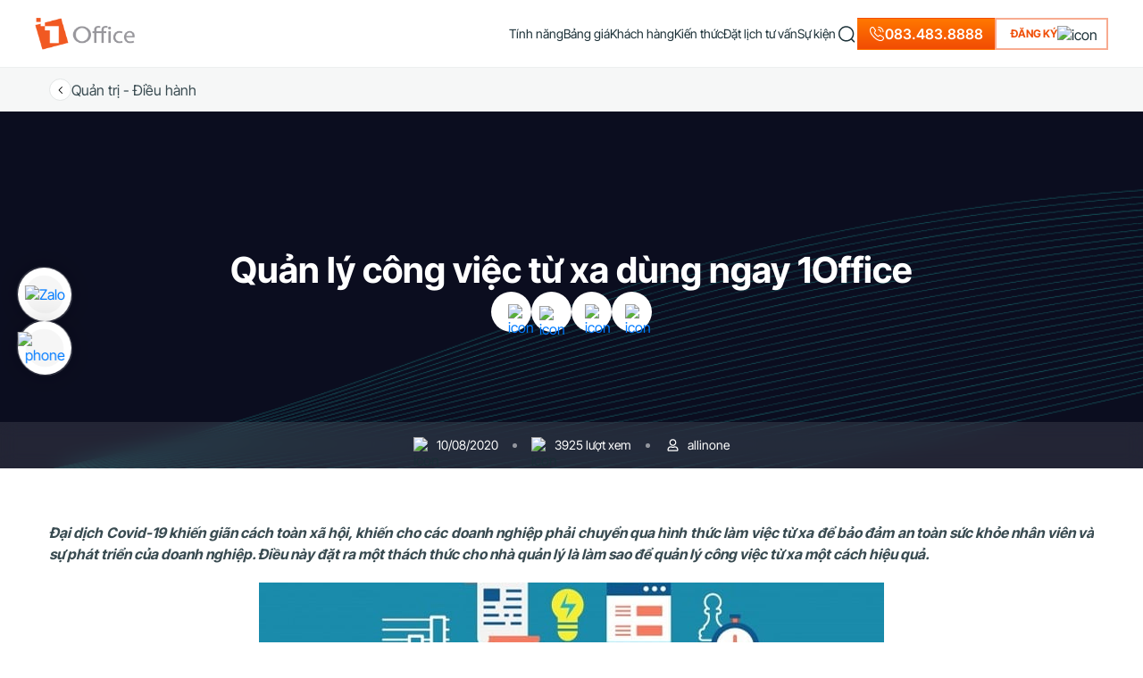

--- FILE ---
content_type: text/html; charset=UTF-8
request_url: https://1office.vn/quan-ly-cong-viec-tu-xa-dung-ngay-1office
body_size: 33703
content:
<!DOCTYPE html>
<html lang="vi-VN">

<head><script>if(navigator.userAgent.match(/MSIE|Internet Explorer/i)||navigator.userAgent.match(/Trident\/7\..*?rv:11/i)){var href=document.location.href;if(!href.match(/[?&]nowprocket/)){if(href.indexOf("?")==-1){if(href.indexOf("#")==-1){document.location.href=href+"?nowprocket=1"}else{document.location.href=href.replace("#","?nowprocket=1#")}}else{if(href.indexOf("#")==-1){document.location.href=href+"&nowprocket=1"}else{document.location.href=href.replace("#","&nowprocket=1#")}}}}</script><script>class RocketLazyLoadScripts{constructor(e){this.triggerEvents=e,this.eventOptions={passive:!0},this.userEventListener=this.triggerListener.bind(this),this.delayedScripts={normal:[],async:[],defer:[]},this.allJQueries=[]}_addUserInteractionListener(e){this.triggerEvents.forEach((t=>window.addEventListener(t,e.userEventListener,e.eventOptions)))}_removeUserInteractionListener(e){this.triggerEvents.forEach((t=>window.removeEventListener(t,e.userEventListener,e.eventOptions)))}triggerListener(){this._removeUserInteractionListener(this),"loading"===document.readyState?document.addEventListener("DOMContentLoaded",this._loadEverythingNow.bind(this)):this._loadEverythingNow()}async _loadEverythingNow(){this._delayEventListeners(),this._delayJQueryReady(this),this._handleDocumentWrite(),this._registerAllDelayedScripts(),this._preloadAllScripts(),await this._loadScriptsFromList(this.delayedScripts.normal),await this._loadScriptsFromList(this.delayedScripts.defer),await this._loadScriptsFromList(this.delayedScripts.async),await this._triggerDOMContentLoaded(),await this._triggerWindowLoad(),window.dispatchEvent(new Event("rocket-allScriptsLoaded"))}_registerAllDelayedScripts(){document.querySelectorAll("script[type=rocketlazyloadscript]").forEach((e=>{e.hasAttribute("src")?e.hasAttribute("async")&&!1!==e.async?this.delayedScripts.async.push(e):e.hasAttribute("defer")&&!1!==e.defer||"module"===e.getAttribute("data-rocket-type")?this.delayedScripts.defer.push(e):this.delayedScripts.normal.push(e):this.delayedScripts.normal.push(e)}))}async _transformScript(e){return await this._requestAnimFrame(),new Promise((t=>{const n=document.createElement("script");let i;[...e.attributes].forEach((e=>{let t=e.nodeName;"type"!==t&&("data-rocket-type"===t&&(t="type",i=e.nodeValue),n.setAttribute(t,e.nodeValue))})),e.hasAttribute("src")&&this._isValidScriptType(i)?(n.addEventListener("load",t),n.addEventListener("error",t)):(n.text=e.text,t()),e.parentNode.replaceChild(n,e)}))}_isValidScriptType(e){return!e||""===e||"string"==typeof e&&["text/javascript","text/x-javascript","text/ecmascript","text/jscript","application/javascript","application/x-javascript","application/ecmascript","application/jscript","module"].includes(e.toLowerCase())}async _loadScriptsFromList(e){const t=e.shift();return t?(await this._transformScript(t),this._loadScriptsFromList(e)):Promise.resolve()}_preloadAllScripts(){var e=document.createDocumentFragment();[...this.delayedScripts.normal,...this.delayedScripts.defer,...this.delayedScripts.async].forEach((t=>{const n=t.getAttribute("src");if(n){const t=document.createElement("link");t.href=n,t.rel="preload",t.as="script",e.appendChild(t)}})),document.head.appendChild(e)}_delayEventListeners(){let e={};function t(t,n){!function(t){function n(n){return e[t].eventsToRewrite.indexOf(n)>=0?"rocket-"+n:n}e[t]||(e[t]={originalFunctions:{add:t.addEventListener,remove:t.removeEventListener},eventsToRewrite:[]},t.addEventListener=function(){arguments[0]=n(arguments[0]),e[t].originalFunctions.add.apply(t,arguments)},t.removeEventListener=function(){arguments[0]=n(arguments[0]),e[t].originalFunctions.remove.apply(t,arguments)})}(t),e[t].eventsToRewrite.push(n)}function n(e,t){let n=e[t];Object.defineProperty(e,t,{get:()=>n||function(){},set(i){e["rocket"+t]=n=i}})}t(document,"DOMContentLoaded"),t(window,"DOMContentLoaded"),t(window,"load"),t(window,"pageshow"),t(document,"readystatechange"),n(document,"onreadystatechange"),n(window,"onload"),n(window,"onpageshow")}_delayJQueryReady(e){let t=window.jQuery;Object.defineProperty(window,"jQuery",{get:()=>t,set(n){if(n&&n.fn&&!e.allJQueries.includes(n)){n.fn.ready=n.fn.init.prototype.ready=function(t){e.domReadyFired?t.bind(document)(n):document.addEventListener("rocket-DOMContentLoaded",(()=>t.bind(document)(n)))};const t=n.fn.on;n.fn.on=n.fn.init.prototype.on=function(){if(this[0]===window){function e(e){return e.split(" ").map((e=>"load"===e||0===e.indexOf("load.")?"rocket-jquery-load":e)).join(" ")}"string"==typeof arguments[0]||arguments[0]instanceof String?arguments[0]=e(arguments[0]):"object"==typeof arguments[0]&&Object.keys(arguments[0]).forEach((t=>{delete Object.assign(arguments[0],{[e(t)]:arguments[0][t]})[t]}))}return t.apply(this,arguments),this},e.allJQueries.push(n)}t=n}})}async _triggerDOMContentLoaded(){this.domReadyFired=!0,await this._requestAnimFrame(),document.dispatchEvent(new Event("rocket-DOMContentLoaded")),await this._requestAnimFrame(),window.dispatchEvent(new Event("rocket-DOMContentLoaded")),await this._requestAnimFrame(),document.dispatchEvent(new Event("rocket-readystatechange")),await this._requestAnimFrame(),document.rocketonreadystatechange&&document.rocketonreadystatechange()}async _triggerWindowLoad(){await this._requestAnimFrame(),window.dispatchEvent(new Event("rocket-load")),await this._requestAnimFrame(),window.rocketonload&&window.rocketonload(),await this._requestAnimFrame(),this.allJQueries.forEach((e=>e(window).trigger("rocket-jquery-load"))),window.dispatchEvent(new Event("rocket-pageshow")),await this._requestAnimFrame(),window.rocketonpageshow&&window.rocketonpageshow()}_handleDocumentWrite(){const e=new Map;document.write=document.writeln=function(t){const n=document.currentScript;n||console.error("WPRocket unable to document.write this: "+t);const i=document.createRange(),r=n.parentElement;let a=e.get(n);void 0===a&&(a=n.nextSibling,e.set(n,a));const o=document.createDocumentFragment();i.setStart(o,0),o.appendChild(i.createContextualFragment(t)),r.insertBefore(o,a)}}async _requestAnimFrame(){return new Promise((e=>requestAnimationFrame(e)))}static run(){const e=new RocketLazyLoadScripts(["keydown","mousemove","touchmove","touchstart","touchend","wheel"]);e._addUserInteractionListener(e)}}RocketLazyLoadScripts.run();
</script>
    <meta charset="UTF-8" />
    <meta name="viewport" content="width=device-width, initial-scale=1, maximum-scale=1">
    <meta name="zalo-platform-site-verification" content="JO-IEQkaG2LhjEauiA1_B6wLgZY2vtvXCJK" />
        <title>Quản lý công việc từ xa dùng ngay 1Office</title><style id="rocket-critical-css">.wpcf7 .screen-reader-response{position:absolute;overflow:hidden;clip:rect(1px,1px,1px,1px);clip-path:inset(50%);height:1px;width:1px;margin:-1px;padding:0;border:0;word-wrap:normal!important}.wpcf7 form .wpcf7-response-output{margin:2em 0.5em 1em;padding:0.2em 1em;border:2px solid #00a0d2}.wpcf7 form.init .wpcf7-response-output{display:none}.wpcf7-form-control-wrap{position:relative}.wpcf7 input[type="email"],.wpcf7 input[type="tel"]{direction:ltr}.info-company-footer{display:flex;flex-direction:column;gap:var(--gap-md)}.info-company-footer .item{display:flex;gap:var(--gap-md);font-size:14px}.info-company-footer .item .label{width:83px;flex-shrink:0;max-width:100%;color:var(--color-text-secondary)}.footer-main-mobile{display:none}.footer-main-mobile>li{padding:0 var(--padding-lg) var(--padding-md);border-bottom:1px solid var(--color-divider);display:flex;flex-direction:column;gap:var(--gap-lg)}.footer-main-mobile>li>a{display:flex;align-items:center;font-weight:var(--font-weight-md);justify-content:space-between;text-transform:uppercase}.footer-main-mobile>li.active>a img{transform:rotate(-180deg)}.footer-main-mobile .title.company{color:var(--color-main)}.footer-main-mobile .sub-menu-mobile{margin:0 var(--padding-md) var(--padding)!important}.footer-main-mobile .sub-menu-mobile li{padding-bottom:var(--padding)}.footer-main-mobile .sub-menu-mobile li:last-child{padding-bottom:0}.footer-main-mobile .sub-menu-mobile li a{color:var(--color-text-secondary);font-size:14px}#group-support-hotline{position:fixed;left:20px;background:0 0;display:flex;flex-direction:column;z-index:11;gap:16px;transform:translateY(50%);bottom:50%}#group-support-hotline>a{width:60px;height:60px;display:flex;align-items:center;justify-content:center;border-radius:50%;background:#fff;box-shadow:0 0 36px rgba(0,0,0,.2)}#group-support-hotline>a img{width:auto;height:auto}@media (max-width:991px){.footer-main-mobile{display:flex;padding:40px 0 32px;flex-direction:column;gap:var(--gap-md)}}@media (max-width:575px){#group-support-hotline>a{width:52px;height:52px}}@media (min-width:1200px){.container{max-width:1200px!important}}html{--line-height:20px;--color-main:#F0500A;--color-main-outline:rgba(241,88,34,.5);--color-text:#1a2f36;--color-text-post:#394B51;--color-text-secondary:#768286;--color-border:#edefef;--color-divider:#e3e6e6;--font-weight:400;--font-weight-md:500;--font-weight-lg:600;--font-weight-bold:700;--font-weight-black:900;--font-weight-thin:100;--font-style:normal;--font-size:16px;--font-size-xxl:40px;--font-family:"Inter Tight";--font-family-sf:"SF Pro Display";--border-radius:6px;--border-radius-sm:4px;--border-radius-lg:30px;--border-radius-xl:12px;--border-color:var(--color-border);--padding-sm:4px;--padding:8px;--padding-md:12px;--padding-lg:16px;--padding-xl:24px;--gap-sm:4px;--gap:8px;--gap-md:12px;--gap-lg:16px;--gap-xl:24px;--bgr-active:#f6f7f7}.about-in-1office .group-about .group-imgs .img-grid.grid-1{grid-area:gr-1}.about-in-1office .group-about .group-imgs .img-grid.grid-2{grid-area:gr-2}.about-in-1office .group-about .group-imgs .img-grid.grid-3{grid-area:gr-3}.about-in-1office .group-about .group-imgs .img-grid.grid-4{grid-area:gr-4}.about-in-1office .group-about .group-imgs .img-grid.grid-5{grid-area:gr-5}.about-in-1office .group-about .group-imgs .img-grid.grid-6{grid-area:gr-6}.about-in-1office .group-about .group-imgs .img-grid.grid-7{grid-area:gr-7}.about-in-1office .group-about .group-imgs .img-grid.grid-8{grid-area:gr-8}.about-in-1office .group-about .group-imgs .img-grid.grid-9{grid-area:gr-9}.about-in-1office .group-about .group-imgs .img-grid.grid-10{grid-area:gr-10}.effect-ring{display:flex;background:#f15822;border-radius:50%;text-align:center;justify-content:center;align-items:center;z-index:999;-webkit-animation:phonering-alo-circle-img-anim 1s infinite ease-in-out;animation:phonering-alo-circle-img-anim 1s infinite ease-in-out;-webkit-transform-origin:50% 50%;-ms-transform-origin:50% 50%;transform-origin:50% 50%}.effect-ring:before{position:absolute;content:" ";z-index:-1;background-color:#d3d3d3;width:60px;height:60px;border-radius:100%;opacity:.6;-webkit-animation:pulse 1.2s infinite ease-in-out;animation:pulse 1.2s infinite ease-in-out;-webkit-animation-iteration-count:infinite;animation-iteration-count:infinite}.effect-ring:after{content:" ";z-index:-1;width:120px;height:120px;position:absolute;background-color:transparent;border-radius:100%!important;border:2px solid #fbfbfa;opacity:.1;-webkit-animation:phonering-alo-circle-anim 1.2s infinite ease-in-out;animation:phonering-alo-circle-anim 1.2s infinite ease-in-out;-webkit-transform-origin:50% 50%;-ms-transform-origin:50% 50%;transform-origin:50% 50%}@keyframes pulse{0%{-webkit-transform:rotate(0) scale(.7) skew(1deg);opacity:.2}50%{-webkit-transform:rotate(0) scale(1) skew(1deg);opacity:.2}100%{-webkit-transform:rotate(0) scale(.7) skew(1deg);opacity:.2}}@-webkit-keyframes phonering-alo-circle-img-anim{0%{-webkit-transform:rotate(0) scale(1) skew(1deg)}10%{-webkit-transform:rotate(-25deg) scale(1) skew(1deg)}20%{-webkit-transform:rotate(25deg) scale(1) skew(1deg)}30%{-webkit-transform:rotate(-25deg) scale(1) skew(1deg)}40%{-webkit-transform:rotate(25deg) scale(1) skew(1deg)}100%,50%{-webkit-transform:rotate(0) scale(1) skew(1deg)}}@-webkit-keyframes phonering-alo-circle-anim{0%{-webkit-transform:rotate(0) scale(.5) skew(1deg);-webkit-opacity:.1}30%{-webkit-transform:rotate(0) scale(.7) skew(1deg);-webkit-opacity:.5}100%{-webkit-transform:rotate(0) scale(1) skew(1deg);-webkit-opacity:.1}}body{scroll-behavior:smooth;-webkit-font-smoothing:antialiased;-moz-osx-font-smoothing:grayscale;font-family:'Inter Tight','SF Pro Display',sans-serif!important;font-weight:var(--font-weight)!important;font-style:var(--font-style);line-height:var(--line-height)!important;color:var(--color-text)!important;padding:0!important}#pop-overlay{background:rgba(0,0,0,.2);inset:0;position:fixed;transform:none;z-index:11;display:inline-block;transform:translateY(76px)}ul{list-style:none;margin:0!important;padding:0}.btn-action{display:flex;align-items:center;justify-content:center;border:2px solid var(--color-main-outline);padding:12px 18px 12px 24px;border-radius:0;gap:var(--gap);height:48px}.btn-action span{color:var(--color-main);text-transform:uppercase;font-weight:var(--font-weight-lg);font-size:14px}.btn-action img{width:auto}a{text-decoration:none!important}h1,h2,h3,p{margin-bottom:0!important}.hidden{display:none!important}.lead-form-new.lead-partner-new .form-sales-support .desc-form{padding:20px 0 40px;gap:20px}.lead-form-new.lead-partner-new .form-sales-support .desc-form .sub-title-form{color:var(--color-text);font-weight:500;font-size:16px}.lead-form-new .modal-dialog{max-width:978px!important}.lead-form-new .modal-content{border-radius:var(--border-radius);background:#fff;border:none!important}.lead-form-new .wpcf7-response-output{margin:16px 0 0!important;padding:12px!important;border-radius:8px}.lead-form-new .wpcf7-focus-book-sale{font-size:14px;font-style:italic;margin-top:10px;color:#00d084;display:block}.lead-form-new .header-form{padding:16px 12px 16px 16px;display:flex;align-items:center;border:none;border-radius:12px 12px 0 0;background:#1a2f36}.lead-form-new .header-form .title-form{font-weight:var(--font-weight-500);flex:1;text-align:center;font-size:16px;color:#fff}.lead-form-new .header-form p{line-height:auto}.lead-form-new .submit-lead{width:100%}.lead-form-new .submit-lead p{position:relative;line-height:30px}.lead-form-new .submit-lead input[type=submit]{width:100%;border-radius:8px;padding:8px 24px;font-size:14px;font-weight:var(--font-weight-lg);background:var(--color-main);border:none;color:#fff}.lead-form-new .close-lead{padding:0;margin:0;border:none;background:0 0;color:var(--color-text-secondary);outline:0;font-size:20px}.lead-form-new .desc-form{display:flex;padding:20px 8px;align-items:center;justify-content:center;flex-direction:column}.lead-form-new .desc-form .phone{display:flex;align-items:center;gap:8px}.lead-form-new .desc-form .sub-title-form{font-size:14px;text-align:center}.lead-form-new .option-form{display:flex;flex-direction:column;gap:20px;width:100%;height:100%;overflow:hidden;padding:0 24px 24px}.lead-form-new .option-form .group-form{display:flex;width:100%;overflow:hidden}.lead-form-new .option-form .double-input{display:flex;gap:var(--gap-md);width:100%;align-items:start;overflow:hidden}.lead-form-new .option-form .section-input{width:100%}.lead-form-new .option-form .section-input input,.lead-form-new .option-form .section-input select{font-size:14px;width:100%;background-color:#fff!important;border-radius:8px;border:1px solid var(--color-divider);flex:1 0 0;padding:0 30px 0 12px;height:48px;display:flex;outline:0;color:var(--color-text-secondary);text-overflow:ellipsis}.lead-form-new .option-form .section-input input::-webkit-input-placeholder{color:var(--color-text-secondary)}select{-webkit-appearance:none;-moz-appearance:none;background:url(https://1office.vn/wp-content/themes/1office/new2023/assets/images/icons/icon-down.svg) no-repeat!important;background-position-x:calc(100% - 12px)!important;background-position-y:50%!important}@media (max-width:767px){.btn-action{font-size:12px}}.pum-container{border-radius:12px!important}.pum-container .close-lead{display:none!important}.popup-callback-sale{background:#fff;width:396px;position:fixed;top:50%;left:50%;right:0;transform:translate(-50%,-50%);text-align:center;box-shadow:-7px 0 20px 0 rgba(0,0,0,.06);border-radius:12px;height:max-content;padding:32px;border:1px solid var(--color-border);z-index:9999999999}.popup-callback-sale .close-sale{position:absolute;top:8px;right:8px}.popup-callback-sale .content-sale-success{display:flex;flex-direction:column;justify-content:center;align-items:center}.popup-callback-sale .content-sale-success .form-success-sale{width:44px;height:44px;background:#15c872;display:flex;justify-content:center;align-items:center;border-radius:50%;margin-bottom:28px}.popup-callback-sale .content-sale-success .title-sale-success{font-weight:600;font-family:'SF Pro Display';font-size:20px;line-height:24px;color:#1A2F36}.popup-callback-sale .content-sale-success .content-sale-sc{font-family:Arial;font-size:14px;line-height:22px;margin-top:12px;font-weight:400}::-webkit-scrollbar{width:6px}::-webkit-scrollbar-track{box-shadow:inset 0 0 5px var(--color-border);border-radius:10px}::-webkit-scrollbar-thumb{background:#bababa;border-radius:10px;box-shadow:inset 0 0 6px rgba(0,0,0,.3)}::-webkit-scrollbar-thumb:hover{background:#909090}.search-form{display:flex;align-items:center;gap:12px;border-radius:4px;overflow:hidden;background:#fff;box-shadow:0 0 40px 0 rgba(0,0,0,.12)}.search-form button[type=submit]{border:none;outline:0;background:0 0;padding:0;position:absolute;right:0}.search-form button[type=submit] img{width:20px;height:20px}.search-form input{border:none;outline:0;background:0 0;padding:4px 0;color:var(--color-text-secondary);width:70px;position:absolute;right:20px;font-size:14px}@font-face{font-family:'SF Pro Display';font-display:swap;font-style:normal;font-weight:500;src:url(https://1office.vn/wp-content/themes/1office/new2023/assets/fonts/Sf-Pro/SF-Pro-Display-Semibold.woff2)}@font-face{font-family:'SF Pro Display';font-display:swap;font-style:normal;font-weight:700;src:url(https://1office.vn/wp-content/themes/1office/new2023/assets/fonts/Sf-Pro/SF-Pro-Display-Bold.woff2)}@font-face{font-family:'SF Pro Display';font-display:swap;font-style:normal;font-weight:400;src:url(https://1office.vn/wp-content/themes/1office/new2023/assets/fonts/Sf-Pro/SF-Pro-Display-Regular.woff2)}@font-face{font-family:'Inter Tight';font-display:swap;font-style:normal;font-weight:700;src:url(https://1office.vn/wp-content/themes/1office/new2023/assets/fonts/Inter-Tight/InterTight-Bold.woff2)}@font-face{font-family:'Inter Tight';font-display:swap;font-style:normal;font-weight:500;src:url(https://1office.vn/wp-content/themes/1office/new2023/assets/fonts/Inter-Tight/InterTight-SemiBold.woff2)}@font-face{font-family:'Inter Tight';font-display:swap;font-style:normal;font-weight:400;src:url(https://1office.vn/wp-content/themes/1office/new2023/assets/fonts/Inter-Tight/InterTight-Regular.woff2)}@media (max-width:991px){*{margin:0;padding:0}}:root{--padding-wrapper:80px 0;--font-weight-500:500;--font-weight-400:400;--border-radius:12px;--font-size-title:40px;--color-text-main:#fff;--color-text-main-black:#1a2f36}.single-layout .detail-content-post{margin:60px 0 0;width:100%;background:#fff;box-sizing:border-box;position:relative}.single-layout .detail-content-post .detail-content{display:block;text-align:justify;font-size:16px;color:var(--color-text-post);line-height:28px;word-break:break-word;width:100%;overflow:hidden}.single-layout .detail-content-post .detail-content p{line-height:24px;margin-bottom:20px!important;text-align:justify}.single-layout .detail-content-post .detail-content img{max-width:100%;width:auto;height:auto;margin:16px auto;display:block}.single-layout .detail-content-post .detail-content h2{margin-bottom:24px!important}.single-layout .detail-content-post .detail-content h2{margin:10px 0;font-size:28px;font-weight:500}.single-layout .detail-content-post .detail-content h2 span{font-weight:500!important}.single-layout .detail-content-post .detail-content .aligncenter{text-align:center;margin:0 auto;display:block}.single-layout .back-to-page{background:#F6F7F7;padding:12px 0}.single-layout .back-to-page .group-back{display:flex;gap:var(--gap);align-items:center}.single-layout .back-to-page .group-back .link-back{color:var(--color-text-post)}.single-layout .back-to-page .group-back .icon{width:25px;height:25px;border-radius:50%;border:1px solid var(--color-divider);background:#fff;display:flex;align-items:center;justify-content:center}.single-layout .back-to-page .group-back .icon img{filter:invert(1);transform:rotate(90deg);width:14px;height:14px}.single-layout .banner-post{background-color:#0b0d1f;background-image:url(https://1office.vn/wp-content/themes/1office/new2023/assets/images/bgr-single-post.png);background-position:center;background-repeat:no-repeat;position:relative;background-size:cover;min-height:400px;display:flex;flex-direction:column;justify-content:center}.single-layout .banner-post .info-post{display:flex;flex-direction:column;gap:40px}.single-layout .banner-post .title-post{font-weight:600;color:#fff;text-align:center;width:800px;margin:auto;max-width:100%}.single-layout .banner-post .title-post h1{font-size:40px;font-weight:600}.single-layout .banner-post .share-social{display:flex;align-items:center;justify-content:center;gap:var(--gap-md)}.single-layout .banner-post .share-social .item{background:#fff;width:45px;height:45px;display:flex;align-items:center;justify-content:center;border-radius:50%}.single-layout .detail-info-post{backdrop-filter:blur(10px);background:rgba(255,255,255,.1);padding:16px 0;display:flex;align-items:center;justify-content:center;position:absolute;width:100%;bottom:0}.single-layout .detail-info-post .detail{display:flex;align-items:center;justify-content:center;padding-right:16px}.single-layout .detail-info-post .detail .icon{width:18px;height:18px;display:flex;align-items:center;justify-content:center}.single-layout .detail-info-post .detail .icon img{object-fit:scale-down}.single-layout .detail-info-post .detail .info{font-size:14px;color:#fff;padding-right:16px;padding-left:8px}.single-layout .detail-info-post .detail:after{content:"";width:5px;height:5px;border-radius:50%;background:rgba(255,255,255,.5)}.single-layout .detail-info-post .detail:last-child{padding-right:0}.single-layout .detail-info-post .detail:last-child:after{display:none}.single-layout .detail-info-post .detail:last-child .info{padding-right:0}@media (max-width:991px){.single-layout .detail-content-post{margin:40px 0 0}.single-layout .banner-post{padding:50px 0 0}}@media (max-width:767px){.single-layout .detail-content-post{margin:30px 0 0}.single-layout .detail-info-post .detail,.single-layout .detail-info-post .detail .info{padding-right:8px!important}.single-layout .banner-post{padding:32px 0 0}.single-layout .banner-post .detail-info-post{margin-top:32px;padding:16px 4px}.single-layout .banner-post .info-post{gap:32px}.single-layout .banner-post .title-post h1{font-size:26px;line-height:38px}}.lead-form-new .form-sales-support .close-lead{filter:invert(1);width:28px;height:28px;display:flex;align-items:center;justify-content:center;overflow:hidden;position:absolute;top:8px;right:8px}.lead-form-new .form-sales-support .close-lead img{width:28px;height:28px}.lead-form-new .form-sales-support .submit-lead input[type=submit]{background:#fff;color:var(--color-main);border:2px solid var(--color-main-outline)}.lead-form-new .form-sales-support .desc-form{padding:16px 24px 32px}.lead-form-new .form-sales-support .desc-form .sub-title-form{color:var(--color-text-secondary)}.lead-form-new .form-sales-support .option-form{padding:0}.lead-form-new .form-sales-support .header-form{background:#fff;padding:0}.lead-form-new .form-sales-support .header-form .title-form{color:var(--color-main);font-size:28px}.form-sales-support{background:#fff;border-radius:12px;overflow:hidden;display:flex;height:100%;position:relative;max-height:100%;align-items:stretch}.form-sales-support .container-sales{box-shadow:-3px 0 20px 0 rgba(0,0,0,.06) inset;background:#F4F6F8;width:448px;max-width:100%;display:flex;overflow:hidden}.form-sales-support .container-form{flex:1;display:flex;flex-direction:column;align-items:center;justify-content:center;padding:40px 24px 32px}.all-info-sale{display:flex;align-items:center;justify-content:center;flex-shrink:0;overflow:hidden;width:100%;position:relative;height:100%}.group-sales{display:flex;flex-direction:column;width:100%;flex-shrink:0;position:relative;overflow:hidden;justify-content:center}.group-sales .title-group{font-size:20px;font-weight:600;text-align:center;color:#0068C3;padding:20px 8px;width:304px;max-width:100%;margin:0 auto}.group-sales .list-sales{display:grid;grid-gap:24px;grid-template-columns:repeat(2,1fr);overflow:auto;padding:16px 40px;height:583px;max-height:100%}.group-sales .list-sales .item-sale{display:flex;flex-direction:column;align-items:center}.group-sales .list-sales .item-sale .title-sale{font-weight:600;margin-top:16px;text-align:center;color:#0068C3}.group-sales .list-sales .item-sale .job-sale{font-size:12px;text-align:center;margin-top:12px;font-weight:400;color:var(--color-text-secondary)}.group-sales .list-sales .item-sale .thumb-sale{display:flex;align-items:center;justify-content:center;width:112px;height:112px;border-radius:18px;background:rgba(110,98,255,.08);overflow:hidden;position:relative}.group-sales .list-sales .item-sale .thumb-sale img{width:100%;height:100%;object-fit:cover}.group-sales .list-sales .item-sale .thumb-sale .index-sale{width:30px;height:30px;border-radius:50%;display:flex;align-items:center;justify-content:center;overflow:hidden;position:absolute;right:3px;background-color:#fff;bottom:3px}.group-sales .list-sales .item-sale .thumb-sale .index-sale img{width:18px;height:20px;object-fit:cover}@media (max-width:767px){.form-sales-support .container-sales{display:none}.lead-form-new .form-sales-support .desc-form{padding:16px 0}}@media (max-width:1199px){.partner-page .customer-logo .list-logo .box-logo:last-child,.partner-page .customer-logo .list-logo .box-logo:nth-last-child(2){grid-area:unset!important}}header{display:flex!important;height:76px;align-items:center;border-bottom:1px solid var(--color-border);position:sticky;top:0;z-index:111;background:rgba(255,255,255,.86);backdrop-filter:blur(25px)}header .form-search-menu{position:absolute;bottom:-60px;opacity:0;right:0;display:flex;width:460px;height:50px;background:#fff;border-radius:4px;box-shadow:0 0 40px 0 rgba(0,0,0,.12);visibility:hidden}header .form-search-menu .search-form{width:100%;flex-direction:row-reverse;justify-content:flex-end;padding:0 14px}header .form-search-menu .search-form input{padding:0;position:relative;right:unset;width:100%}header .form-search-menu .search-form button[type=submit]{position:relative;right:unset}header .logo-header img{height:36px}header .main-header{display:flex;gap:24px}header.header-full{padding:var(--padding-lg) var(--padding-xl)}header.header-full #main-menu>li a{font-size:14px;font-weight:400}header .btn-action{height:36px;padding:8px 10px 8px 16px}header .btn-action span{font-size:12px}header .hot-line-header{display:flex;align-items:center;gap:6px;color:#fff!important;font-weight:500;background:linear-gradient(180deg,#ff7600 3.29%,#f24d04 96.64%);height:36px;padding:6px 12px;border:1px solid transparent}#main-menu{gap:24px}#main-menu>li{display:flex;align-items:center;gap:var(--gap-sm);position:relative;height:76px}#main-menu>li a{color:var(--color-text)!important;font-weight:500}#main-menu>li img{width:auto;height:auto}.icon-menu-mobile{gap:4px}.icon-menu-mobile .line{width:20px;height:2px;background:#1A2F36;border-radius:4px}.menu-mobile{z-index:1111111;position:relative;background:rgba(0,0,0,.7);backdrop-filter:blur(10px);display:none;overflow:hidden;outline:0;padding:0!important}.menu-mobile .header-menu-mobile{display:flex;flex-direction:row;align-items:center;justify-content:space-between;padding:var(--padding-lg) var(--padding-lg) 0}.menu-mobile .header-menu-mobile .close-menu{border:none;background:0 0;padding:0}.menu-mobile .modal-dialog{margin:0;height:100%;width:100%;max-width:100%}.menu-mobile .modal-content{background:0 0;border:none;gap:44px}.menu-mobile .main-menu-mobile{display:flex;flex-direction:column;gap:var(--gap-md)}.menu-mobile .main-menu-mobile>li{padding:0 var(--padding-lg) var(--padding-md);border-bottom:1px solid rgba(255,255,255,.2);display:flex;flex-direction:column;gap:var(--gap-lg)}.menu-mobile .main-menu-mobile>li.has-child.active>a img{transform:rotate(-180deg)}.menu-mobile .main-menu-mobile>li>a{color:#fff;display:flex;align-items:center;font-weight:var(--font-weight-md);justify-content:space-between}.menu-mobile .sub-menu-mobile{margin:0 var(--padding-md) var(--padding)!important}.menu-mobile .sub-menu-mobile li{padding-bottom:var(--padding)}.menu-mobile .sub-menu-mobile li:last-child{padding-bottom:0}.menu-mobile .sub-menu-mobile li a{color:#fff;font-size:14px}.menu-mobile .btn-action-mobile{padding:0 var(--padding-lg);position:fixed;bottom:40px;width:100%}.menu-mobile .btn-action-mobile .btn-action{background:var(--color-main);border:none}.menu-mobile .btn-action-mobile .btn-action span{color:#fff;font-weight:var(--font-weight-600)}.menu-mobile .btn-action-mobile img{transform:rotate(-90deg)}@media (max-width:1199px){header{padding:var(--padding) var(--padding-lg)!important;height:100%!important;width:100%!important;border-bottom:1px solid var(--color-border)!important}header.header-full{padding:var(--padding) var(--padding-lg)!important}header .btn-action{height:32px;padding:6px 16px}header .btn-action img{display:none}header .logo-header img{width:96px}}@media (max-width:767px){header{height:50px}}:root{--blue:#007bff;--indigo:#6610f2;--purple:#6f42c1;--pink:#e83e8c;--red:#dc3545;--orange:#fd7e14;--yellow:#ffc107;--green:#28a745;--teal:#20c997;--cyan:#17a2b8;--white:#fff;--gray:#6c757d;--gray-dark:#343a40;--primary:#007bff;--secondary:#6c757d;--success:#28a745;--info:#17a2b8;--warning:#ffc107;--danger:#dc3545;--light:#f8f9fa;--dark:#343a40;--breakpoint-xs:0;--breakpoint-sm:576px;--breakpoint-md:768px;--breakpoint-lg:992px;--breakpoint-xl:1200px;--font-family-sans-serif:-apple-system,BlinkMacSystemFont,"Segoe UI",Roboto,"Helvetica Neue",Arial,sans-serif,"Apple Color Emoji","Segoe UI Emoji","Segoe UI Symbol";--font-family-monospace:SFMono-Regular,Menlo,Monaco,Consolas,"Liberation Mono","Courier New",monospace}*,::after,::before{box-sizing:border-box}html{font-family:sans-serif;line-height:1.15;-webkit-text-size-adjust:100%;-ms-text-size-adjust:100%;-ms-overflow-style:scrollbar}@-ms-viewport{width:device-width}article,header{display:block}body{margin:0;font-family:-apple-system,BlinkMacSystemFont,"Segoe UI",Roboto,"Helvetica Neue",Arial,sans-serif,"Apple Color Emoji","Segoe UI Emoji","Segoe UI Symbol";font-size:1rem;font-weight:400;line-height:1.5;color:#212529;text-align:left;background-color:#fff}h1,h2,h3{margin-top:0;margin-bottom:.5rem}p{margin-top:0;margin-bottom:1rem}ul{margin-top:0;margin-bottom:1rem}ul ul{margin-bottom:0}strong{font-weight:bolder}a{color:#007bff;text-decoration:none;background-color:transparent;-webkit-text-decoration-skip:objects}a:not([href]):not([tabindex]){color:inherit;text-decoration:none}img{vertical-align:middle;border-style:none}button{border-radius:0}button,input,select{margin:0;font-family:inherit;font-size:inherit;line-height:inherit}button,input{overflow:visible}button,select{text-transform:none}[type=submit],button,html [type=button]{-webkit-appearance:button}[type=button]::-moz-focus-inner,[type=submit]::-moz-focus-inner,button::-moz-focus-inner{padding:0;border-style:none}[type=search]{outline-offset:-2px;-webkit-appearance:none}[type=search]::-webkit-search-cancel-button,[type=search]::-webkit-search-decoration{-webkit-appearance:none}::-webkit-file-upload-button{font:inherit;-webkit-appearance:button}[hidden]{display:none!important}h1,h2,h3{margin-bottom:.5rem;font-family:inherit;font-weight:500;line-height:1.2;color:inherit}h1{font-size:2.5rem}h2{font-size:2rem}h3{font-size:1.75rem}.img-fluid{max-width:100%;height:auto}.container{width:100%;padding-right:15px;padding-left:15px;margin-right:auto;margin-left:auto}@media (min-width:576px){.container{max-width:540px}}@media (min-width:768px){.container{max-width:720px}}@media (min-width:992px){.container{max-width:960px}}@media (min-width:1200px){.container{max-width:1140px}}.container-fluid{width:100%;padding-right:15px;padding-left:15px;margin-right:auto;margin-left:auto}.row{display:-webkit-box;display:-ms-flexbox;display:flex;-ms-flex-wrap:wrap;flex-wrap:wrap;margin-right:-15px;margin-left:-15px}.col-12,.col-lg-12{position:relative;width:100%;min-height:1px;padding-right:15px;padding-left:15px}.col-12{-webkit-box-flex:0;-ms-flex:0 0 100%;flex:0 0 100%;max-width:100%}@media (min-width:992px){.col-lg-12{-webkit-box-flex:0;-ms-flex:0 0 100%;flex:0 0 100%;max-width:100%}}.fade{opacity:0}.collapse{display:none}.collapse.show{display:block}.modal{position:fixed;top:0;right:0;bottom:0;left:0;z-index:1050;display:none;overflow:hidden;outline:0}.modal-dialog{position:relative;width:auto;margin:.5rem}.modal.fade .modal-dialog{-webkit-transform:translate(0,-25%);transform:translate(0,-25%)}.modal-dialog-centered{display:-webkit-box;display:-ms-flexbox;display:flex;-webkit-box-align:center;-ms-flex-align:center;align-items:center;min-height:calc(100% - (.5rem * 2))}.modal-content{position:relative;display:-webkit-box;display:-ms-flexbox;display:flex;-webkit-box-orient:vertical;-webkit-box-direction:normal;-ms-flex-direction:column;flex-direction:column;width:100%;background-color:#fff;background-clip:padding-box;border:1px solid rgba(0,0,0,.2);border-radius:.3rem;outline:0}@media (min-width:576px){.modal-dialog{max-width:500px;margin:1.75rem auto}.modal-dialog-centered{min-height:calc(100% - (1.75rem * 2))}}@media (min-width:992px){.modal-lg{max-width:800px}}.d-none{display:none!important}.d-flex{display:-webkit-box!important;display:-ms-flexbox!important;display:flex!important}@media (min-width:1200px){.d-xl-none{display:none!important}.d-xl-flex{display:-webkit-box!important;display:-ms-flexbox!important;display:flex!important}}.flex-column{-webkit-box-orient:vertical!important;-webkit-box-direction:normal!important;-ms-flex-direction:column!important;flex-direction:column!important}.justify-content-end{-webkit-box-pack:end!important;-ms-flex-pack:end!important;justify-content:flex-end!important}.justify-content-center{-webkit-box-pack:center!important;-ms-flex-pack:center!important;justify-content:center!important}.justify-content-between{-webkit-box-pack:justify!important;-ms-flex-pack:justify!important;justify-content:space-between!important}.align-items-center{-webkit-box-align:center!important;-ms-flex-align:center!important;align-items:center!important}.w-100{width:100%!important}.h-100{height:100%!important}:root{--swiper-theme-color:#007aff}:root{--swiper-navigation-size:44px}.pum-container,.pum-content,.pum-content+.pum-close,.pum-overlay{background:0 0;border:none;bottom:auto;clear:none;float:none;font-family:inherit;font-size:medium;font-style:normal;font-weight:400;height:auto;left:auto;letter-spacing:normal;line-height:normal;max-height:none;max-width:none;min-height:0;min-width:0;overflow:visible;position:static;right:auto;text-align:left;text-decoration:none;text-indent:0;text-transform:none;top:auto;visibility:visible;white-space:normal;width:auto;z-index:auto}.pum-content{position:relative;z-index:1}.pum-overlay{position:fixed}.pum-overlay{height:100%;width:100%;top:0;left:0;right:0;bottom:0;z-index:1999999999;overflow:initial;display:none}.pum-overlay,.pum-overlay *,.pum-overlay :after,.pum-overlay :before,.pum-overlay:after,.pum-overlay:before{box-sizing:border-box}.pum-container{top:100px;position:absolute;margin-bottom:3em;z-index:1999999999}.pum-container .pum-content>:last-child{margin-bottom:0}.pum-container .pum-content>:first-child{margin-top:0}.pum-container .pum-content+.pum-close{text-decoration:none;text-align:center;line-height:1;position:absolute;min-width:1em;z-index:2;background-color:transparent}</style><link rel="preload" href="https://1office.vn/wp-content/cache/min/1/7013bfc5e3e0b950e9c260909d8c41ca.css" data-rocket-async="style" as="style" onload="this.onload=null;this.rel='stylesheet'" media="all" data-minify="1" />
    <link rel="shortcut icon" href="https://1office.vn/favicon.ico" type="image/x-icon" />
    <meta name='robots' content='noindex, follow' />
	<style>img:is([sizes="auto" i], [sizes^="auto," i]) { contain-intrinsic-size: 3000px 1500px }</style>
	    <link rel="preload" as="image" href="https://1office.vn/wp-content/themes/1office/new2023/assets/images/home/banner.png"
        fetchpriority="high">
    
	<!-- This site is optimized with the Yoast SEO plugin v21.4 - https://yoast.com/wordpress/plugins/seo/ -->
	<meta name="description" content="Quản lý công việc từ xa là bài toán hóc búa của các doanh nghiệp, nhất là khi dịch Covid-19 diễn ra khiến mọi công ty đều chuyển hướng làm việc tại nhà." />
	<meta property="og:locale" content="vi_VN" />
	<meta property="og:type" content="article" />
	<meta property="og:title" content="Quản lý công việc từ xa dùng ngay 1Office" />
	<meta property="og:description" content="Quản lý công việc từ xa là bài toán hóc búa của các doanh nghiệp, nhất là khi dịch Covid-19 diễn ra khiến mọi công ty đều chuyển hướng làm việc tại nhà." />
	<meta property="og:url" content="https://1office.vn/quan-ly-cong-viec-tu-xa-dung-ngay-1office" />
	<meta property="og:site_name" content="Phần mềm 1Office - Nền tảng quản lý tổng thể doanh nghiệp" />
	<meta property="article:published_time" content="2020-08-10T08:01:39+00:00" />
	<meta property="article:modified_time" content="2025-12-05T13:56:00+00:00" />
	<meta property="og:image" content="https://1office.vn/wp-content/uploads/2020/08/image_2020_08_10T07_20_13_452Z.png" />
	<meta property="og:image:width" content="1193" />
	<meta property="og:image:height" content="671" />
	<meta property="og:image:type" content="image/png" />
	<meta name="author" content="allinone" />
	<meta name="twitter:card" content="summary_large_image" />
	<meta name="twitter:label1" content="Được viết bởi" />
	<meta name="twitter:data1" content="allinone" />
	<meta name="twitter:label2" content="Ước tính thời gian đọc" />
	<meta name="twitter:data2" content="11 phút" />
	<script type="application/ld+json" class="yoast-schema-graph">{"@context":"https://schema.org","@graph":[{"@type":"WebPage","@id":"https://1office.vn/quan-ly-cong-viec-tu-xa-dung-ngay-1office","url":"https://1office.vn/quan-ly-cong-viec-tu-xa-dung-ngay-1office","name":"Quản lý công việc từ xa dùng ngay 1Office","isPartOf":{"@id":"https://1office.vn/#website"},"primaryImageOfPage":{"@id":"https://1office.vn/quan-ly-cong-viec-tu-xa-dung-ngay-1office#primaryimage"},"image":{"@id":"https://1office.vn/quan-ly-cong-viec-tu-xa-dung-ngay-1office#primaryimage"},"thumbnailUrl":"https://1office.vn/wp-content/uploads/2020/08/image_2020_08_10T07_20_13_452Z.png","datePublished":"2020-08-10T08:01:39+00:00","dateModified":"2025-12-05T13:56:00+00:00","author":{"@id":"https://1office.vn/#/schema/person/5f61beb823e25edf2acdf39557464e01"},"description":"Quản lý công việc từ xa là bài toán hóc búa của các doanh nghiệp, nhất là khi dịch Covid-19 diễn ra khiến mọi công ty đều chuyển hướng làm việc tại nhà.","inLanguage":"vi","potentialAction":[{"@type":"ReadAction","target":["https://1office.vn/quan-ly-cong-viec-tu-xa-dung-ngay-1office"]}]},{"@type":"ImageObject","inLanguage":"vi","@id":"https://1office.vn/quan-ly-cong-viec-tu-xa-dung-ngay-1office#primaryimage","url":"https://1office.vn/wp-content/uploads/2020/08/image_2020_08_10T07_20_13_452Z.png","contentUrl":"https://1office.vn/wp-content/uploads/2020/08/image_2020_08_10T07_20_13_452Z.png","width":1193,"height":671},{"@type":"WebSite","@id":"https://1office.vn/#website","url":"https://1office.vn/","name":"Phần mềm 1Office – Nền tảng quản lý tổng thể doanh nghiệp","description":"Nền tảng quản trị tổng thể doanh nghiệp tiên phong trong chuyển đổi số","alternateName":"Phần mềm 1Office","potentialAction":[{"@type":"SearchAction","target":{"@type":"EntryPoint","urlTemplate":"https://1office.vn/?s={search_term_string}"},"query-input":"required name=search_term_string"}],"inLanguage":"vi"},{"@type":"Person","@id":"https://1office.vn/#/schema/person/5f61beb823e25edf2acdf39557464e01","name":"allinone","image":{"@type":"ImageObject","inLanguage":"vi","@id":"https://1office.vn/#/schema/person/image/","url":"https://secure.gravatar.com/avatar/126382f18a505caf4e4ec04da78388c3?s=96&d=mm&r=g","contentUrl":"https://secure.gravatar.com/avatar/126382f18a505caf4e4ec04da78388c3?s=96&d=mm&r=g","caption":"allinone"},"sameAs":["http://localhost"],"url":"https://1office.vn/author/allinone"}]}</script>
	<!-- / Yoast SEO plugin. -->



<style id='wp-emoji-styles-inline-css' type='text/css'>

	img.wp-smiley, img.emoji {
		display: inline !important;
		border: none !important;
		box-shadow: none !important;
		height: 1em !important;
		width: 1em !important;
		margin: 0 0.07em !important;
		vertical-align: -0.1em !important;
		background: none !important;
		padding: 0 !important;
	}
</style>
<style id='classic-theme-styles-inline-css' type='text/css'>
/*! This file is auto-generated */
.wp-block-button__link{color:#fff;background-color:#32373c;border-radius:9999px;box-shadow:none;text-decoration:none;padding:calc(.667em + 2px) calc(1.333em + 2px);font-size:1.125em}.wp-block-file__button{background:#32373c;color:#fff;text-decoration:none}
</style>
<style id='global-styles-inline-css' type='text/css'>
:root{--wp--preset--aspect-ratio--square: 1;--wp--preset--aspect-ratio--4-3: 4/3;--wp--preset--aspect-ratio--3-4: 3/4;--wp--preset--aspect-ratio--3-2: 3/2;--wp--preset--aspect-ratio--2-3: 2/3;--wp--preset--aspect-ratio--16-9: 16/9;--wp--preset--aspect-ratio--9-16: 9/16;--wp--preset--color--black: #000000;--wp--preset--color--cyan-bluish-gray: #abb8c3;--wp--preset--color--white: #ffffff;--wp--preset--color--pale-pink: #f78da7;--wp--preset--color--vivid-red: #cf2e2e;--wp--preset--color--luminous-vivid-orange: #ff6900;--wp--preset--color--luminous-vivid-amber: #fcb900;--wp--preset--color--light-green-cyan: #7bdcb5;--wp--preset--color--vivid-green-cyan: #00d084;--wp--preset--color--pale-cyan-blue: #8ed1fc;--wp--preset--color--vivid-cyan-blue: #0693e3;--wp--preset--color--vivid-purple: #9b51e0;--wp--preset--gradient--vivid-cyan-blue-to-vivid-purple: linear-gradient(135deg,rgba(6,147,227,1) 0%,rgb(155,81,224) 100%);--wp--preset--gradient--light-green-cyan-to-vivid-green-cyan: linear-gradient(135deg,rgb(122,220,180) 0%,rgb(0,208,130) 100%);--wp--preset--gradient--luminous-vivid-amber-to-luminous-vivid-orange: linear-gradient(135deg,rgba(252,185,0,1) 0%,rgba(255,105,0,1) 100%);--wp--preset--gradient--luminous-vivid-orange-to-vivid-red: linear-gradient(135deg,rgba(255,105,0,1) 0%,rgb(207,46,46) 100%);--wp--preset--gradient--very-light-gray-to-cyan-bluish-gray: linear-gradient(135deg,rgb(238,238,238) 0%,rgb(169,184,195) 100%);--wp--preset--gradient--cool-to-warm-spectrum: linear-gradient(135deg,rgb(74,234,220) 0%,rgb(151,120,209) 20%,rgb(207,42,186) 40%,rgb(238,44,130) 60%,rgb(251,105,98) 80%,rgb(254,248,76) 100%);--wp--preset--gradient--blush-light-purple: linear-gradient(135deg,rgb(255,206,236) 0%,rgb(152,150,240) 100%);--wp--preset--gradient--blush-bordeaux: linear-gradient(135deg,rgb(254,205,165) 0%,rgb(254,45,45) 50%,rgb(107,0,62) 100%);--wp--preset--gradient--luminous-dusk: linear-gradient(135deg,rgb(255,203,112) 0%,rgb(199,81,192) 50%,rgb(65,88,208) 100%);--wp--preset--gradient--pale-ocean: linear-gradient(135deg,rgb(255,245,203) 0%,rgb(182,227,212) 50%,rgb(51,167,181) 100%);--wp--preset--gradient--electric-grass: linear-gradient(135deg,rgb(202,248,128) 0%,rgb(113,206,126) 100%);--wp--preset--gradient--midnight: linear-gradient(135deg,rgb(2,3,129) 0%,rgb(40,116,252) 100%);--wp--preset--font-size--small: 13px;--wp--preset--font-size--medium: 20px;--wp--preset--font-size--large: 36px;--wp--preset--font-size--x-large: 42px;--wp--preset--spacing--20: 0.44rem;--wp--preset--spacing--30: 0.67rem;--wp--preset--spacing--40: 1rem;--wp--preset--spacing--50: 1.5rem;--wp--preset--spacing--60: 2.25rem;--wp--preset--spacing--70: 3.38rem;--wp--preset--spacing--80: 5.06rem;--wp--preset--shadow--natural: 6px 6px 9px rgba(0, 0, 0, 0.2);--wp--preset--shadow--deep: 12px 12px 50px rgba(0, 0, 0, 0.4);--wp--preset--shadow--sharp: 6px 6px 0px rgba(0, 0, 0, 0.2);--wp--preset--shadow--outlined: 6px 6px 0px -3px rgba(255, 255, 255, 1), 6px 6px rgba(0, 0, 0, 1);--wp--preset--shadow--crisp: 6px 6px 0px rgba(0, 0, 0, 1);}:where(.is-layout-flex){gap: 0.5em;}:where(.is-layout-grid){gap: 0.5em;}body .is-layout-flex{display: flex;}.is-layout-flex{flex-wrap: wrap;align-items: center;}.is-layout-flex > :is(*, div){margin: 0;}body .is-layout-grid{display: grid;}.is-layout-grid > :is(*, div){margin: 0;}:where(.wp-block-columns.is-layout-flex){gap: 2em;}:where(.wp-block-columns.is-layout-grid){gap: 2em;}:where(.wp-block-post-template.is-layout-flex){gap: 1.25em;}:where(.wp-block-post-template.is-layout-grid){gap: 1.25em;}.has-black-color{color: var(--wp--preset--color--black) !important;}.has-cyan-bluish-gray-color{color: var(--wp--preset--color--cyan-bluish-gray) !important;}.has-white-color{color: var(--wp--preset--color--white) !important;}.has-pale-pink-color{color: var(--wp--preset--color--pale-pink) !important;}.has-vivid-red-color{color: var(--wp--preset--color--vivid-red) !important;}.has-luminous-vivid-orange-color{color: var(--wp--preset--color--luminous-vivid-orange) !important;}.has-luminous-vivid-amber-color{color: var(--wp--preset--color--luminous-vivid-amber) !important;}.has-light-green-cyan-color{color: var(--wp--preset--color--light-green-cyan) !important;}.has-vivid-green-cyan-color{color: var(--wp--preset--color--vivid-green-cyan) !important;}.has-pale-cyan-blue-color{color: var(--wp--preset--color--pale-cyan-blue) !important;}.has-vivid-cyan-blue-color{color: var(--wp--preset--color--vivid-cyan-blue) !important;}.has-vivid-purple-color{color: var(--wp--preset--color--vivid-purple) !important;}.has-black-background-color{background-color: var(--wp--preset--color--black) !important;}.has-cyan-bluish-gray-background-color{background-color: var(--wp--preset--color--cyan-bluish-gray) !important;}.has-white-background-color{background-color: var(--wp--preset--color--white) !important;}.has-pale-pink-background-color{background-color: var(--wp--preset--color--pale-pink) !important;}.has-vivid-red-background-color{background-color: var(--wp--preset--color--vivid-red) !important;}.has-luminous-vivid-orange-background-color{background-color: var(--wp--preset--color--luminous-vivid-orange) !important;}.has-luminous-vivid-amber-background-color{background-color: var(--wp--preset--color--luminous-vivid-amber) !important;}.has-light-green-cyan-background-color{background-color: var(--wp--preset--color--light-green-cyan) !important;}.has-vivid-green-cyan-background-color{background-color: var(--wp--preset--color--vivid-green-cyan) !important;}.has-pale-cyan-blue-background-color{background-color: var(--wp--preset--color--pale-cyan-blue) !important;}.has-vivid-cyan-blue-background-color{background-color: var(--wp--preset--color--vivid-cyan-blue) !important;}.has-vivid-purple-background-color{background-color: var(--wp--preset--color--vivid-purple) !important;}.has-black-border-color{border-color: var(--wp--preset--color--black) !important;}.has-cyan-bluish-gray-border-color{border-color: var(--wp--preset--color--cyan-bluish-gray) !important;}.has-white-border-color{border-color: var(--wp--preset--color--white) !important;}.has-pale-pink-border-color{border-color: var(--wp--preset--color--pale-pink) !important;}.has-vivid-red-border-color{border-color: var(--wp--preset--color--vivid-red) !important;}.has-luminous-vivid-orange-border-color{border-color: var(--wp--preset--color--luminous-vivid-orange) !important;}.has-luminous-vivid-amber-border-color{border-color: var(--wp--preset--color--luminous-vivid-amber) !important;}.has-light-green-cyan-border-color{border-color: var(--wp--preset--color--light-green-cyan) !important;}.has-vivid-green-cyan-border-color{border-color: var(--wp--preset--color--vivid-green-cyan) !important;}.has-pale-cyan-blue-border-color{border-color: var(--wp--preset--color--pale-cyan-blue) !important;}.has-vivid-cyan-blue-border-color{border-color: var(--wp--preset--color--vivid-cyan-blue) !important;}.has-vivid-purple-border-color{border-color: var(--wp--preset--color--vivid-purple) !important;}.has-vivid-cyan-blue-to-vivid-purple-gradient-background{background: var(--wp--preset--gradient--vivid-cyan-blue-to-vivid-purple) !important;}.has-light-green-cyan-to-vivid-green-cyan-gradient-background{background: var(--wp--preset--gradient--light-green-cyan-to-vivid-green-cyan) !important;}.has-luminous-vivid-amber-to-luminous-vivid-orange-gradient-background{background: var(--wp--preset--gradient--luminous-vivid-amber-to-luminous-vivid-orange) !important;}.has-luminous-vivid-orange-to-vivid-red-gradient-background{background: var(--wp--preset--gradient--luminous-vivid-orange-to-vivid-red) !important;}.has-very-light-gray-to-cyan-bluish-gray-gradient-background{background: var(--wp--preset--gradient--very-light-gray-to-cyan-bluish-gray) !important;}.has-cool-to-warm-spectrum-gradient-background{background: var(--wp--preset--gradient--cool-to-warm-spectrum) !important;}.has-blush-light-purple-gradient-background{background: var(--wp--preset--gradient--blush-light-purple) !important;}.has-blush-bordeaux-gradient-background{background: var(--wp--preset--gradient--blush-bordeaux) !important;}.has-luminous-dusk-gradient-background{background: var(--wp--preset--gradient--luminous-dusk) !important;}.has-pale-ocean-gradient-background{background: var(--wp--preset--gradient--pale-ocean) !important;}.has-electric-grass-gradient-background{background: var(--wp--preset--gradient--electric-grass) !important;}.has-midnight-gradient-background{background: var(--wp--preset--gradient--midnight) !important;}.has-small-font-size{font-size: var(--wp--preset--font-size--small) !important;}.has-medium-font-size{font-size: var(--wp--preset--font-size--medium) !important;}.has-large-font-size{font-size: var(--wp--preset--font-size--large) !important;}.has-x-large-font-size{font-size: var(--wp--preset--font-size--x-large) !important;}
:where(.wp-block-post-template.is-layout-flex){gap: 1.25em;}:where(.wp-block-post-template.is-layout-grid){gap: 1.25em;}
:where(.wp-block-columns.is-layout-flex){gap: 2em;}:where(.wp-block-columns.is-layout-grid){gap: 2em;}
:root :where(.wp-block-pullquote){font-size: 1.5em;line-height: 1.6;}
</style>


<style id='toc-screen-inline-css' type='text/css'>
div#toc_container {width: 100%;}
</style>





<style id='popup-maker-site-inline-css' type='text/css'>
/* Popup Theme 7415: Light Box */
.pum-theme-7415, .pum-theme-lightbox { background-color: rgba( 0, 0, 0, 0.50 ) } 
.pum-theme-7415 .pum-container, .pum-theme-lightbox .pum-container { padding: 0px; border-radius: 1px; border: 8px none #000000; box-shadow: 0px 0px 30px 0px rgba( 79, 79, 79, 1.00 ); background-color: rgba( 255, 255, 255, 1.00 ) } 
.pum-theme-7415 .pum-title, .pum-theme-lightbox .pum-title { color: #000000; text-align: center; text-shadow: 0px 0px 0px rgba( 2, 2, 2, 0.23 ); font-family: inherit; font-weight: 100; font-size: 32px; line-height: 36px } 
.pum-theme-7415 .pum-content, .pum-theme-lightbox .pum-content { color: #000000; font-family: inherit; font-weight: 100 } 
.pum-theme-7415 .pum-content + .pum-close, .pum-theme-lightbox .pum-content + .pum-close { position: absolute; height: auto; width: auto; left: auto; right: -13px; bottom: auto; top: -13px; padding: 0px; color: #ffffff; font-family: Arial; font-weight: 100; font-size: 24px; line-height: 24px; border: 2px none #ffffff; border-radius: 1px; box-shadow: -50px -50px 0px -100px rgba( 2, 2, 2, 0.00 ); text-shadow: 0px 0px 0px rgba( 0, 0, 0, 0.00 ); background-color: rgba( 71, 71, 71, 0.81 ) } 

#pum-26191 {z-index: 1999999999}
#pum-20829 {z-index: 1999999999}
#pum-40053 {z-index: 1999999999}
#pum-29405 {z-index: 1999999999}
#pum-40068 {z-index: 1999999999}
#pum-39295 {z-index: 1999999999}
#pum-29339 {z-index: 1999999999}
#pum-39297 {z-index: 1999999999}
#pum-24495 {z-index: 1999999999}
#pum-25066 {z-index: 1999999999}
#pum-24542 {z-index: 1999999999}
#pum-21159 {z-index: 1999999999}

</style>
<style id='rocket-lazyload-inline-css' type='text/css'>
.rll-youtube-player{position:relative;padding-bottom:56.23%;height:0;overflow:hidden;max-width:100%;}.rll-youtube-player iframe{position:absolute;top:0;left:0;width:100%;height:100%;z-index:100;background:0 0}.rll-youtube-player img{bottom:0;display:block;left:0;margin:auto;max-width:100%;width:100%;position:absolute;right:0;top:0;border:none;height:auto;cursor:pointer;-webkit-transition:.4s all;-moz-transition:.4s all;transition:.4s all}.rll-youtube-player img:hover{-webkit-filter:brightness(75%)}.rll-youtube-player .play{height:72px;width:72px;left:50%;top:50%;margin-left:-36px;margin-top:-36px;position:absolute;background:url(https://1office.vn/wp-content/plugins/wp-rocket/assets/img/youtube.png) no-repeat;cursor:pointer}
</style>
<script type="rocketlazyloadscript" data-rocket-type="text/javascript" src="https://1office.vn/wp-includes/js/jquery/jquery.min.js?ver=3.7.1" id="jquery-core-js" defer></script>
<link rel="https://api.w.org/" href="https://1office.vn/wp-json/" /><link rel="alternate" title="JSON" type="application/json" href="https://1office.vn/wp-json/wp/v2/posts/11493" /><link rel="EditURI" type="application/rsd+xml" title="RSD" href="https://1office.vn/xmlrpc.php?rsd" />
<meta name="generator" content="WordPress 6.7.1" />
<link rel='shortlink' href='https://1office.vn/?p=11493' />

<link rel="preload" as="font" href="https://1office.vn/wp-content/themes/1office/new2023/assets/fonts/Sf-Pro/SF-Pro-Display-Semibold.woff2" crossorigin>
<link rel="preload" as="font" href="https://1office.vn/wp-content/themes/1office/new2023/assets/fonts/Sf-Pro/SF-Pro-Display-Bold.woff2" crossorigin>
<link rel="preload" as="font" href="https://1office.vn/wp-content/themes/1office/new2023/assets/fonts/Sf-Pro/SF-Pro-Display-Regular.woff2" crossorigin>
<link rel="preload" as="font" href="https://1office.vn/wp-content/themes/1office/new2023/assets/fonts/Inter-Tight/InterTight-Bold.woff2" crossorigin>
<link rel="preload" as="font" href="https://1office.vn/wp-content/themes/1office/new2023/assets/fonts/Inter-Tight/InterTight-SemiBold.woff2" crossorigin>
<link rel="preload" as="font" href="https://1office.vn/wp-content/themes/1office/new2023/assets/fonts/Inter-Tight/InterTight-Regular.woff2" crossorigin><noscript><style id="rocket-lazyload-nojs-css">.rll-youtube-player, [data-lazy-src]{display:none !important;}</style></noscript><script type="rocketlazyloadscript">
/*! loadCSS rel=preload polyfill. [c]2017 Filament Group, Inc. MIT License */
(function(w){"use strict";if(!w.loadCSS){w.loadCSS=function(){}}
var rp=loadCSS.relpreload={};rp.support=(function(){var ret;try{ret=w.document.createElement("link").relList.supports("preload")}catch(e){ret=!1}
return function(){return ret}})();rp.bindMediaToggle=function(link){var finalMedia=link.media||"all";function enableStylesheet(){link.media=finalMedia}
if(link.addEventListener){link.addEventListener("load",enableStylesheet)}else if(link.attachEvent){link.attachEvent("onload",enableStylesheet)}
setTimeout(function(){link.rel="stylesheet";link.media="only x"});setTimeout(enableStylesheet,3000)};rp.poly=function(){if(rp.support()){return}
var links=w.document.getElementsByTagName("link");for(var i=0;i<links.length;i++){var link=links[i];if(link.rel==="preload"&&link.getAttribute("as")==="style"&&!link.getAttribute("data-loadcss")){link.setAttribute("data-loadcss",!0);rp.bindMediaToggle(link)}}};if(!rp.support()){rp.poly();var run=w.setInterval(rp.poly,500);if(w.addEventListener){w.addEventListener("load",function(){rp.poly();w.clearInterval(run)})}else if(w.attachEvent){w.attachEvent("onload",function(){rp.poly();w.clearInterval(run)})}}
if(typeof exports!=="undefined"){exports.loadCSS=loadCSS}
else{w.loadCSS=loadCSS}}(typeof global!=="undefined"?global:this))
</script><meta name="google-site-verification" content="xFqTS0rF2QFuetxm4qPpaWSMbQoNar6ICOPj3rsXZQg" />
<meta name="p:domain_verify" content="757316ee7781dfd324b4229311bd7ec7" />

<!-- Global site tag (gtag.js) - Google Analytics -->
<script type="rocketlazyloadscript" async src="https://www.googletagmanager.com/gtag/js?id=UA-135908039-3"></script>
<script type="rocketlazyloadscript">
  window.dataLayer = window.dataLayer || [];
  function gtag(){dataLayer.push(arguments);}
  gtag('js', new Date());

  gtag('config', 'UA-135908039-3');
</script>

<!-- Google tag (gtag.js) -->
<script type="rocketlazyloadscript" async src="https://www.googletagmanager.com/gtag/js?id=G-YZP0ZNEV8N"></script>
<script type="rocketlazyloadscript">
  window.dataLayer = window.dataLayer || [];
  function gtag(){dataLayer.push(arguments);}
  gtag('js', new Date());

  gtag('config', 'G-YZP0ZNEV8N');
</script>

<!-- Google Tag Manager -->
<script type="rocketlazyloadscript">
    (function(w, d, s, l, i) {
        w[l] = w[l] || [];
        w[l].push({
            'gtm.start': new Date().getTime(),
            event: 'gtm.js'
        });
        var f = d.getElementsByTagName(s)[0],
            j = d.createElement(s),
            dl = l != 'dataLayer' ? '&l=' + l : '';
        j.async = true;
        j.src =
            'https://www.googletagmanager.com/gtm.js?id=' + i + dl;
        f.parentNode.insertBefore(j, f);
    })(window, document, 'script', 'dataLayer', 'GTM-PW54GV6');
</script>
<!-- End Google Tag Manager -->


</head>

<body class="post-template-default single single-post postid-11493 single-format-standard">
    <!-- Google Tag Manager (noscript) -->
    <noscript>
        <iframe src="https://www.googletagmanager.com/ns.html?id=GTM-PW54GV6" height="0" width="0" style="display:none;visibility:hidden"></iframe>
    </noscript>
    <!-- End Google Tag Manager (noscript) -->
    <div id="pop-overlay" class="hidden"></div>
    <header class="header-full">
        <div class="container-fluid">
            <div class="row">
                <div class="col-12 d-flex align-items-center justify-content-between">
                    <div class="logo-header">
                        <a class="w-100 h-100 d-flex" href="https://1office.vn/">
                            <img class="skip-lazy" alt="logo" width="112" height="36" src="https://1office.vn/wp-content/uploads/2020/06/logo-1office.png" />
                        </a>
                    </div>
                    <div class="main-header">
                        <ul class="d-xl-flex d-none justify-content-end" id="main-menu">
                            <li class="has-child has-drop-menu" data-menu="menu-feature">
                                <a>Tính năng</a>
                            </li>
                            <li class="has-child" data-menu="menu-price">
                                <a>Bảng giá</a>
                            </li>
                            <li>
                                <a href=" https://1office.vn/khach-hang">Khách hàng</a>
                            </li>
                            <li class="has-child" data-menu="menu-knowledge">
                                <a>Kiến thức</a>
                            </li>
                            <li>
                                <a href="https://1office.vn/dat-lich-tu-van">Đặt lịch tư vấn</a>
                            </li>
                            <li>
                                <a href="https://1office.vn/su-kien">Sự kiện</a>
                            </li>
                            <li class="header-icon-search d-xl-flex justify-content-center flex-column d-none">
                                <img width="18" height="18" alt="icon" src="data:image/svg+xml,%3Csvg%20xmlns='http://www.w3.org/2000/svg'%20viewBox='0%200%2018%2018'%3E%3C/svg%3E" data-lazy-src="https://1office.vn/wp-content/themes/1office/new2023/assets/images/icon-search.svg" /><noscript><img width="18" height="18" alt="icon" src="https://1office.vn/wp-content/themes/1office/new2023/assets/images/icon-search.svg" /></noscript>
                                <div class="form-search-menu"><form action="https://1office.vn/" class="search-form" method="GET">
    <input type="search" name="s" value="" class="input-search" placeholder="Tìm kiếm">
    <button type="submit" class="icon-search">
        <img alt="icon" src="data:image/svg+xml,%3Csvg%20xmlns='http://www.w3.org/2000/svg'%20viewBox='0%200%200%200'%3E%3C/svg%3E" data-lazy-src="https://1office.vn/wp-content/themes/1office/new2023/assets/images/icon-search.svg" /><noscript><img alt="icon" src="https://1office.vn/wp-content/themes/1office/new2023/assets/images/icon-search.svg" /></noscript>
    </button>
</form></div>
                            </li>
                        </ul>
                        <div class="d-flex align-items-center" style="gap: 12px;">
                            <a href="tel:083.483.8888" class="d-xl-flex d-none hot-line-header">
                                <img width="18" height="18" alt="icon" src="data:image/svg+xml,%3Csvg%20xmlns='http://www.w3.org/2000/svg'%20viewBox='0%200%2018%2018'%3E%3C/svg%3E" data-lazy-src="https://1office.vn/wp-content/themes/1office/new2023/assets/images/icon-phone.svg"><noscript><img width="18" height="18" alt="icon" src="https://1office.vn/wp-content/themes/1office/new2023/assets/images/icon-phone.svg"></noscript>
                                <span>083.483.8888</span>
                            </a>
                            <div class="btn-action d-flex" data-toggle="modal" data-target="#lead-form-new">
                                <span>Đăng ký</span>
                                <img width="18" height="18" alt="icon" src="data:image/svg+xml,%3Csvg%20xmlns='http://www.w3.org/2000/svg'%20viewBox='0%200%2018%2018'%3E%3C/svg%3E" data-lazy-src="/wp-content/themes/1office/new2023/assets/images/icons/caret-right.svg" /><noscript><img width="18" height="18" alt="icon" src="/wp-content/themes/1office/new2023/assets/images/icons/caret-right.svg" /></noscript>
                            </div>
                            <a class="icon-menu-mobile d-flex flex-column d-xl-none" data-toggle="modal" data-target="#menu-mobile">
                                <span class="line"></span>
                                <span class="line"></span>
                                <span class="line"></span>
                            </a>
                        </div>
                    </div>
                </div>

            </div>
        </div>
    </header>
    <div id="menu-mobile" class="menu-mobile modal fade">
    <div class="modal-dialog modal-lg">
        <div class="modal-content">
            <div class="header-menu-mobile">
                <div class="logo-header">
                    <a class="w-100 h-100 d-flex" href="https://1office.vn/">
                        <img  src="data:image/svg+xml,%3Csvg%20xmlns='http://www.w3.org/2000/svg'%20viewBox='0%200%200%200'%3E%3C/svg%3E" data-lazy-src="https://1office.vn/wp-content/themes/1office/new2023/assets/images/logo-mobile.svg" /><noscript><img  src="https://1office.vn/wp-content/themes/1office/new2023/assets/images/logo-mobile.svg" /></noscript>
                    </a>
                </div>
                <button class="close-menu" data-dismiss="modal" type="button">
                    <img src="data:image/svg+xml,%3Csvg%20xmlns='http://www.w3.org/2000/svg'%20viewBox='0%200%200%200'%3E%3C/svg%3E" data-lazy-src="https://1office.vn/wp-content/themes/1office/new2023/assets/images/icon-close.svg" /><noscript><img src="https://1office.vn/wp-content/themes/1office/new2023/assets/images/icon-close.svg" /></noscript>
                </button>
            </div>
            <ul class="main-menu-mobile">
                <li class="has-child active" data-toggle="collapse" data-target="#menu-feature-home" aria-expanded="true" aria-controls="menu-feature-home">
                    <a>
                        <span>Tính năng</span>
                        <img src="data:image/svg+xml,%3Csvg%20xmlns='http://www.w3.org/2000/svg'%20viewBox='0%200%200%200'%3E%3C/svg%3E" data-lazy-src="https://1office.vn/wp-content/themes/1office/new2023/assets/images/icon-collapse.svg" /><noscript><img src="https://1office.vn/wp-content/themes/1office/new2023/assets/images/icon-collapse.svg" /></noscript>
                    </a>
                    <ul id="menu-feature-home" class="sub-menu-mobile collapse show" data-parent=".main-menu-mobile">
                        <li>
                            <a href="https://1office.vn/1work">1WORK</a>
                        </li>
                        <li>
                            <a href="https://1office.vn/1hrm">1HRM</a>
                        </li>
                        <li>
                            <a href="https://1office.vn/1crm">1CRM</a>
                        </li>
                        <li>
                            <a href="https://1office.vn/1sign">1Sign</a>
                        </li>
                        <li>
                            <a href="https://1office.vn/roadmap">Roadmap</a>
                        </li>
                    </ul>
                </li>
                <li class="has-child" data-toggle="collapse" data-target="#menu-price" aria-expanded="false" aria-controls="menu-price">
                    <a>
                        <span>Bảng giá</span>
                        <img src="data:image/svg+xml,%3Csvg%20xmlns='http://www.w3.org/2000/svg'%20viewBox='0%200%200%200'%3E%3C/svg%3E" data-lazy-src="https://1office.vn/wp-content/themes/1office/new2023/assets/images/icon-collapse.svg" /><noscript><img src="https://1office.vn/wp-content/themes/1office/new2023/assets/images/icon-collapse.svg" /></noscript>
                    </a>
                    <ul id="menu-price" class="sub-menu-mobile collapse" data-parent=".main-menu-mobile">
                        <li><a href="https://1office.vn/bao-gia-tong-the">Gói quản lý tổng thể 1Office</a></li>
                        <li><a href="https://1office.vn/1work/bao-gia">Quản lý công việc 1WORK</a></li>
                        <li><a href="https://1office.vn/1hrm/bao-gia">Quản lý nhân sự 1HRM</a></li>
                        <li><a href="https://1office.vn/1crm/bao-gia">Quản lý bán hàng 1CRM</a></li>
                        <li><a href="https://1office.vn/1sign/bao-gia">Chữ ký số 1SIGN</a></li>
                    </ul>
                </li>
                <li>
                    <a href="https://1office.vn/khach-hang">
                        <span>Khách hàng</span>
                    </a>
                </li>
                <li class="has-child" data-toggle="collapse" data-target="#menu-blog" aria-expanded="false" aria-controls="menu-blog">
                    <a>
                        <span>Kiến thức</span>
                        <img src="data:image/svg+xml,%3Csvg%20xmlns='http://www.w3.org/2000/svg'%20viewBox='0%200%200%200'%3E%3C/svg%3E" data-lazy-src="https://1office.vn/wp-content/themes/1office/new2023/assets/images/icon-collapse.svg" /><noscript><img src="https://1office.vn/wp-content/themes/1office/new2023/assets/images/icon-collapse.svg" /></noscript>
                    </a>
                    <ul id="menu-blog" class="sub-menu-mobile collapse" data-parent=".main-menu-mobile">
                        <li><a href="https://1office.vn/blog">Tri thức quản trị</a></li>
                        <li><a href="https://1office.vn/ebooks-bieu-mau">Ebook - Biểu mẫu</a></li>
                    </ul>
                </li>
                <li>
                    <a href="https://1office.vn/dat-lich-tu-van">
                        <span>Đặt lịch tư vấn</span>
                    </a>
                </li>
                <li>
                    <a href="https://1office.vn/su-kien">
                        <span>Sự kiện</span>
                    </a>
                </li>
                <li>
                    <a href="tel:083.483.8888" class="hot-line" style="justify-content: flex-start;gap:4px;">
                        <img alt="icon" src="data:image/svg+xml,%3Csvg%20xmlns='http://www.w3.org/2000/svg'%20viewBox='0%200%200%200'%3E%3C/svg%3E" data-lazy-src="https://1office.vn/wp-content/themes/1office/new2023/assets/images/icon-phone.svg" /><noscript><img alt="icon" src="https://1office.vn/wp-content/themes/1office/new2023/assets/images/icon-phone.svg" /></noscript>
                        <span style="color: var(--color-main);">Hotline: 083.483.8888</span>
                    </a>
                </li>
            </ul>
            <div class="btn-action-mobile">
                <div class="btn-action" data-toggle="modal" data-target="#lead-form-new">
                    <span>Đăng ký</span>
                    <img src="data:image/svg+xml,%3Csvg%20xmlns='http://www.w3.org/2000/svg'%20viewBox='0%200%200%200'%3E%3C/svg%3E" data-lazy-src="/wp-content/themes/1office/new2023/assets/images/icon-collapse.svg" /><noscript><img src="/wp-content/themes/1office/new2023/assets/images/icon-collapse.svg" /></noscript>
                </div>
            </div>
        </div>
    </div>
</div>    <div class="wrapper"><div class="single-layout " id="single-post">
	
<article class="post-11493 post type-post status-publish format-standard has-post-thumbnail hentry category-blog category-kien-thuc-quan-tri category-quan-tri-dieu-hanh" id="post-id-11493">
		<div class="back-to-page">
		<div class="container">
			<div class="group-back">
				<div class="icon">
					<img width="14" height="14" alt="icon" src="data:image/svg+xml,%3Csvg%20xmlns='http://www.w3.org/2000/svg'%20viewBox='0%200%2014%2014'%3E%3C/svg%3E" data-lazy-src="https://1office.vn/wp-content/themes/1office/new2023/assets/images/1work/arrow.svg" /><noscript><img width="14" height="14" alt="icon" src="https://1office.vn/wp-content/themes/1office/new2023/assets/images/1work/arrow.svg" /></noscript>
				</div>
				<a class="link-back" href="https://1office.vn/category/quan-tri-dieu-hanh">
					Quản trị - Điều hành				</a>
			</div>
		</div>
	</div>
			<div class="banner-post">
			<div class="container">
				<div class="info-post">
					<div class="title-post">
						<h1>Quản lý công việc từ xa dùng ngay 1Office</h1>
					</div>
					<div class="share-social">
						<a href="https://www.facebook.com/1officevn" class="item"><img width="8" height="16" alt="icon" src="data:image/svg+xml,%3Csvg%20xmlns='http://www.w3.org/2000/svg'%20viewBox='0%200%208%2016'%3E%3C/svg%3E" data-lazy-src="https://1office.vn/wp-content/themes/1office/new2023/assets/images/icons/post/fb.svg" /><noscript><img width="8" height="16" alt="icon" src="https://1office.vn/wp-content/themes/1office/new2023/assets/images/icons/post/fb.svg" /></noscript></a>
						<a href="https://zalo.me/nentang1office" class="item"><img width="28" height="12" alt="icon" src="data:image/svg+xml,%3Csvg%20xmlns='http://www.w3.org/2000/svg'%20viewBox='0%200%2028%2012'%3E%3C/svg%3E" data-lazy-src="https://1office.vn/wp-content/themes/1office/new2023/assets/images/icons/post/zalo.svg" /><noscript><img width="28" height="12" alt="icon" src="https://1office.vn/wp-content/themes/1office/new2023/assets/images/icons/post/zalo.svg" /></noscript></a>
						<a href="#" class="item"><img width="16" height="16" alt="icon" src="data:image/svg+xml,%3Csvg%20xmlns='http://www.w3.org/2000/svg'%20viewBox='0%200%2016%2016'%3E%3C/svg%3E" data-lazy-src="https://1office.vn/wp-content/themes/1office/new2023/assets/images/icons/post/linkin.svg" /><noscript><img width="16" height="16" alt="icon" src="https://1office.vn/wp-content/themes/1office/new2023/assets/images/icons/post/linkin.svg" /></noscript></a>
						<a href="#" class="item"><img width="16" height="16" alt="icon" src="data:image/svg+xml,%3Csvg%20xmlns='http://www.w3.org/2000/svg'%20viewBox='0%200%2016%2016'%3E%3C/svg%3E" data-lazy-src="https://1office.vn/wp-content/themes/1office/new2023/assets/images/icons/post/link.svg" /><noscript><img width="16" height="16" alt="icon" src="https://1office.vn/wp-content/themes/1office/new2023/assets/images/icons/post/link.svg" /></noscript></a>
					</div>
				</div>
			</div>
			<div class="detail-info-post">
				<div class="detail">
					<div class="icon">
						<img alt="icon" width="18" height="18" src="data:image/svg+xml,%3Csvg%20xmlns='http://www.w3.org/2000/svg'%20viewBox='0%200%2018%2018'%3E%3C/svg%3E" data-lazy-src="https://1office.vn/wp-content/themes/1office/new2023/assets/images/icons/post/icon-time.svg" /><noscript><img alt="icon" width="18" height="18" src="https://1office.vn/wp-content/themes/1office/new2023/assets/images/icons/post/icon-time.svg" /></noscript>
					</div>
					<div class="info">
						10/08/2020					</div>
				</div>
				<div class="detail">
					<div class="icon">
						<img alt="icon" width="18" height="18" src="data:image/svg+xml,%3Csvg%20xmlns='http://www.w3.org/2000/svg'%20viewBox='0%200%2018%2018'%3E%3C/svg%3E" data-lazy-src="https://1office.vn/wp-content/themes/1office/new2023/assets/images/icons/post/icon-view.svg" /><noscript><img alt="icon" width="18" height="18" src="https://1office.vn/wp-content/themes/1office/new2023/assets/images/icons/post/icon-view.svg" /></noscript>
					</div>
					<div class="info">
						3925 lượt xem
					</div>
				</div>
				<div class="detail">
					<div class="icon">
						<img alt="icon" width="18" height="18" src="data:image/svg+xml,%3Csvg%20xmlns='http://www.w3.org/2000/svg'%20viewBox='0%200%2018%2018'%3E%3C/svg%3E" data-lazy-src="https://1office.vn/wp-content/themes/1office/new2023/assets/images/icon-author.svg" /><noscript><img alt="icon" width="18" height="18" src="https://1office.vn/wp-content/themes/1office/new2023/assets/images/icon-author.svg" /></noscript>
					</div>
					<a href="https://1office.vn/author/allinone" class="info">
						allinone					</a>
				</div>
			</div>
		</div>
		<div class="detail-content-post" id="main-post">
		<div class="container">
			<div class="row">
				<div class="col-lg-12">
										<div class="detail-content">
						<p><em><strong>&#272;&#7841;i d&#7883;ch Covid-19 khi&#7871;n gi&atilde;n c&aacute;ch to&agrave;n x&atilde; h&#7897;i,&nbsp;</strong></em><em><strong>khi&#7871;n cho c&aacute;c doanh </strong></em><em><strong>nghi&#7879;p ph&#7843;i chuy&#7875;n q</strong></em><em><strong>ua h&igrave;nh th&#7913;c l&agrave;m vi&#7879;c t&#7915; xa &#273;&#7875; b&#7843;o &#273;&#7843;m an to&agrave;n s&#7913;c kh&#7887;e nh&acirc;n vi&ecirc;n v&agrave; s&#7921; ph&aacute;t tri&#7875;n c&#7911;a doanh nghi&#7879;p. &#272;i&#7873;u n&agrave;y &#273;&#7863;t ra m&#7897;t th&aacute;ch th&#7913;c cho nh&agrave; qu&#7843;n l&yacute; l&agrave; l&agrave;m sao &#273;&#7875; qu&#7843;n l&yacute; c&ocirc;ng vi&#7879;c t&#7915; xa m&#7897;t c&aacute;ch hi&#7879;u qu&#7843;.</strong></em><p style="text-align: center;"><em><img decoding="async" class="wp-image-11515 size-full aligncenter" src="data:image/svg+xml,%3Csvg%20xmlns='http://www.w3.org/2000/svg'%20viewBox='0%200%20700%20420'%3E%3C/svg%3E" alt="" width="700" height="420" fetchpriority="high" data-lazy-srcset="https://1office.vn/wp-content/uploads/2020/08/quan-ly-cong-viec-tu-xa.jpg 700w, https://1office.vn/wp-content/uploads/2020/08/quan-ly-cong-viec-tu-xa-300x180.jpg 300w" data-lazy-sizes="(max-width: 700px) 100vw, 700px" data-lazy-src="https://1office.vn/wp-content/uploads/2020/08/quan-ly-cong-viec-tu-xa.jpg" /><noscript><img decoding="async" class="wp-image-11515 size-full aligncenter" src="https://1office.vn/wp-content/uploads/2020/08/quan-ly-cong-viec-tu-xa.jpg" alt="" width="700" height="420" fetchpriority="high" srcset="https://1office.vn/wp-content/uploads/2020/08/quan-ly-cong-viec-tu-xa.jpg 700w, https://1office.vn/wp-content/uploads/2020/08/quan-ly-cong-viec-tu-xa-300x180.jpg 300w" sizes="(max-width: 700px) 100vw, 700px" /></noscript>L&agrave;m vi&#7879;c t&#7915; xa l&agrave; xu h&#432;&#7899;ng t&#7845;t y&#7871;u c&#7911;a doanh nghi&#7879;p th&#7901;i Covid-19</em></p><p style="text-align: justify;"><span style="font-weight: 400;">Theo k&#7871;t qu&#7843; kh&#7843;o s&aacute;t m&#7899;i nh&#7845;t tr&ecirc;n 2000 nh&agrave; qu&#7843;n l&yacute; v&agrave; ng&#432;&#7901;i lao &#273;&#7897;ng l&agrave;m vi&#7879;c t&#7915; xa t&#7841;i Anh v&agrave; M&#7929; cho th&#7845;y:</span></p><ul style="text-align: justify;">
<li style="font-weight: 400;"><span style="font-weight: 400;">90% nh&acirc;n vi&ecirc;n l&agrave;m vi&#7879;c t&#7915; xa kh&ocirc;ng c&#7843;m th&#7845;y c&oacute; s&#7921; k&#7871;t n&#7889;i gi&#7919;a c&ocirc;ng ty v&agrave; &#273;&#7891;ng nghi&#7879;p.</span></li>
<li style="font-weight: 400;"><span style="font-weight: 400;">15% kh&ocirc;ng c&oacute; s&#7921; k&#7871;t n&#7889;i v&#7899;i c&aacute;c ph&ograve;ng ban kh&aacute;c.</span></li>
<li style="font-weight: 400;"><span style="font-weight: 400;">3% trong s&#7889; h&#7885; c&oacute; s&#7921; k&#7871;t n&#7889;i v&#7899;i ng&#432;&#7901;i qu&#7843;n l&yacute;/CEO trong doanh nghi&#7879;p.</span></li>
</ul><p style="text-align: justify;"><span style="font-weight: 400;">Nh&#7919;ng con s&#7889; tr&ecirc;n, &#273;&atilde; ph&#7843;n &aacute;nh th&#7921;c t&#7871; &#273;&aacute;ng bu&#7891;n l&agrave; c&aacute;c doanh nghi&#7879;p v&#7851;n &#273;ang loay hoay v&#7899;i b&agrave;i to&aacute;n qu&#7843;n l&yacute; v&agrave; &#273;&aacute;nh gi&aacute; c&ocirc;ng vi&#7879;c t&#7915; xa.</span></p><div id="toc_container" class="toc_white no_bullets"><p class="toc_title">Mục lục</p><ul class="toc_list"><li><a href="#Thaacutech_th7913c_c7911a_ch7911_doanh_nghi7879p_khi_qu7843n_lyacute_cocircng_vi7879c_t7915_xa">Th&aacute;ch th&#7913;c c&#7911;a ch&#7911; doanh nghi&#7879;p khi qu&#7843;n l&yacute; c&ocirc;ng vi&#7879;c t&#7915; xa</a></li><li><a href="#1Office_ndash_Gi7843i_phaacutep_qu7843n_lyacute_cocircng_vi7879c_t7915_xa_hi7879u_qu7843_cho_doanh_nghi7879p">1Office &ndash; Gi&#7843;i ph&aacute;p qu&#7843;n l&yacute; c&ocirc;ng vi&#7879;c t&#7915; xa hi&#7879;u qu&#7843; cho doanh nghi&#7879;p</a><ul><li><a href="#Giao_vi7879c_qua_v7883_triacute_vagrave_phograveng_ban">Giao vi&#7879;c qua v&#7883; tr&iacute; v&agrave; ph&ograve;ng ban</a></li><li><a href="#Cho_pheacutep_cagravei_2737863t_caacutec_273i7873u_ki7879n_2737891ng_th7901i">Cho ph&eacute;p c&agrave;i &#273;&#7863;t c&aacute;c &#273;i&#7873;u ki&#7879;n &#273;&#7891;ng th&#7901;i</a></li><li><a href="#R7869_nhaacutenh_cocircng_vi7879c">R&#7869; nh&aacute;nh c&ocirc;ng vi&#7879;c</a></li><li><a href="#Linh_ho7841t_c7845u_higravenh_b7843o_m7853t_tagravei_nguyecircn_trong_quy_trigravenh_th7921c_hi7879n">Linh ho&#7841;t c&#7845;u h&igrave;nh, b&#7843;o m&#7853;t t&agrave;i nguy&ecirc;n trong quy tr&igrave;nh th&#7921;c hi&#7879;n</a></li><li><a href="#B7897_cocircng_c7909_qu7843n_lyacute_t7893ng_th7875_doanh_nghi7879p">B&#7897; c&ocirc;ng c&#7909; qu&#7843;n l&yacute; t&#7893;ng th&#7875; doanh nghi&#7879;p</a></li><li><a href="#Baacuteo_caacuteo_tr7921c_quan_cho_pheacutep_t7841o_caacutec_c7843nh_baacuteo_273a_d7841ng">B&aacute;o c&aacute;o tr&#7921;c quan cho ph&eacute;p t&#7841;o c&aacute;c c&#7843;nh b&aacute;o &#273;a d&#7841;ng</a></li></ul></li></ul></div>
<h2 style="text-align: justify;"><span id="Thaacutech_th7913c_c7911a_ch7911_doanh_nghi7879p_khi_qu7843n_lyacute_cocircng_vi7879c_t7915_xa"><b>Th&aacute;ch th&#7913;c c&#7911;a ch&#7911; doanh nghi&#7879;p khi qu&#7843;n l&yacute; c&ocirc;ng vi&#7879;c t&#7915; xa</b></span></h2><p style="text-align: justify;"><span style="font-weight: 400;">H&#7847;u h&#7871;t, c&aacute;c doanh nghi&#7879;p &#273;&#7873;u ho&#7841;t &#273;&#7897;ng theo m&#7897;t quy tr&igrave;nh chung v&agrave; vi&#7879;c tu&acirc;n th&#7911; &#273;&uacute;ng v&#7899;i quy tr&igrave;nh l&agrave;m vi&#7879;c n&agrave;y s&#7869; cho ra k&#7871;t qu&#7843; t&#7889;t nh&#7845;t. Tuy nhi&ecirc;n, m&#7895;i m&#7897;t ph&ograve;ng ban s&#7869; c&oacute; m&#7897;t quy tr&igrave;nh v&agrave; c&aacute;ch th&#7913;c l&agrave;m vi&#7879;c kh&aacute;c nhau. V&agrave; n&#7871;u ng&#432;&#7901;i kh&ocirc;ng c&oacute; c&ocirc;ng c&#7909; g&igrave; qu&#7843;n l&yacute; nh&#7919;ng quy tr&igrave;nh n&agrave;y, doanh nghi&#7879;p s&#7869; g&#7863;p ph&#7843;i m&#7897;t s&#7889; v&#7845;n &#273;&#7873; nh&#432; sau:</span></p><ul style="text-align: justify;">
<li style="font-weight: 400;"><span style="font-weight: 400;">C&ocirc;ng vi&#7879;c nhi&#7873;u nh&#432;ng nh&acirc;n vi&ecirc;n th&#432;&#7901;ng xuy&ecirc;n &#273;&ugrave;n &#273;&#7849;y, thi&#7871;u tr&aacute;ch nhi&#7879;m.</span></li>
<li style="font-weight: 400;"><span style="font-weight: 400;">&nbsp;</span><span style="font-weight: 400;">Qu&ecirc;n vi&#7879;c, b&#7887; s&oacute;t c&ocirc;ng vi&#7879;c qu&aacute; nhi&#7873;u d&#7851;n &#273;&#7871;n ch&#7853;m k&#7871; ho&#7841;ch v&agrave; ti&#7871;n &#273;&#7897;.</span></li>
<li style="font-weight: 400;"><span style="font-weight: 400;">Thi&#7871;u c&ocirc;ng c&#7909; &#273;&#7875; ph&#7909;c v&#7909; cho vi&#7879;c giao ti&#7871;p gi&#7919;a c&aacute;c c&aacute;c ph&ograve;ng ban v&#7899;i nhau.</span></li>
<li style="font-weight: 400;"><span style="font-weight: 400;">Thi&#7871;u c&ocirc;ng c&#7909; gi&aacute;m s&aacute;t v&agrave; &#273;o l&#432;&#7901;ng hi&#7879;u qu&#7843; l&agrave;m vi&#7879;c.</span></li>
<li style="font-weight: 400;"><span style="font-weight: 400;">Kh&ocirc;ng c&oacute; c&ocirc;ng c&#7909; s&#7889; h&oacute;a c&aacute;c quy tr&igrave;nh l&agrave;m vi&#7879;c cho t&#7915;ng ph&ograve;ng ban trong doanh nghi&#7879;p.</span></li>
</ul><p style="text-align: justify;"><span style="font-weight: 400;">C&oacute; m&#7897;t th&#7921;c t&#7871; cho th&#7845;y 95% c&aacute;c nh&agrave; qu&#7843;n l&yacute; doanh nghi&#7879;p &#273;&#7873;u hi&#7875;u &#273;&#432;&#7907;c t&#7847;m quan tr&#7885;ng c&#7911;a c&aacute;c c&ocirc;ng c&#7909; qu&#7843;n l&yacute; c&ocirc;ng vi&#7879;c, nh&#432;ng ch&#7881; c&oacute; kho&#7843;ng 56% s&#7889; h&#7885; t&igrave;m ra &#273;&#432;&#7907;c c&ocirc;ng c&#7909; n&agrave;y.</span></p><p>Xem th&ecirc;m: <a href="https://1office.vn/nhung-loi-the-cua-cong-cu-quan-ly-quy-trinh-cong-viec-ma-doanh-nghiep-nen-biet/">6 &#432;u &#273;i&#7875;m c&#7911;a c&ocirc;ng c&#7909; qu&#7843;n l&yacute; quy tr&igrave;nh c&ocirc;ng vi&#7879;c</a></p><p style="text-align: center;"><em><img decoding="async" class="aligncenter wp-image-11516 size-full" src="data:image/svg+xml,%3Csvg%20xmlns='http://www.w3.org/2000/svg'%20viewBox='0%200%20600%20300'%3E%3C/svg%3E" alt="" width="600" height="300" data-lazy-srcset="https://1office.vn/wp-content/uploads/2020/08/quan-ly-cong-viec-tu-xa2.jpg 600w, https://1office.vn/wp-content/uploads/2020/08/quan-ly-cong-viec-tu-xa2-300x150.jpg 300w" data-lazy-sizes="(max-width: 600px) 100vw, 600px" data-lazy-src="https://1office.vn/wp-content/uploads/2020/08/quan-ly-cong-viec-tu-xa2.jpg" /><noscript><img decoding="async" class="aligncenter wp-image-11516 size-full" src="https://1office.vn/wp-content/uploads/2020/08/quan-ly-cong-viec-tu-xa2.jpg" alt="" width="600" height="300" srcset="https://1office.vn/wp-content/uploads/2020/08/quan-ly-cong-viec-tu-xa2.jpg 600w, https://1office.vn/wp-content/uploads/2020/08/quan-ly-cong-viec-tu-xa2-300x150.jpg 300w" sizes="(max-width: 600px) 100vw, 600px" /></noscript>Qu&#7843;n l&yacute; c&ocirc;ng vi&#7879;c t&#7915; xa nh&#432; th&#7871; n&agrave;o lu&ocirc;n l&agrave; b&agrave;i to&aacute;n &#273;au &#273;&#7847;u c&#7911;a ch&#7911; doanh nghi&#7879;p</em></p><h2 style="text-align: justify;"><span id="1Office_ndash_Gi7843i_phaacutep_qu7843n_lyacute_cocircng_vi7879c_t7915_xa_hi7879u_qu7843_cho_doanh_nghi7879p"><b>1Office &ndash; Gi&#7843;i ph&aacute;p qu&#7843;n l&yacute; c&ocirc;ng vi&#7879;c t&#7915; xa hi&#7879;u qu&#7843; cho doanh nghi&#7879;p</b></span></h2><p style="text-align: justify;"><span style="font-weight: 400;">L&agrave; ch&#7911; doanh nghi&#7879;p, kh&ocirc;ng &iacute;t l&#7847;n c&aacute;c CEO/nh&agrave; qu&#7843;n l&yacute; th&#7845;m th&iacute;a &ldquo;n&#7895;i &#273;au&rdquo; khi kh&ocirc;ng th&#7875; theo d&otilde;i, gi&aacute;m s&aacute;t &#273;&#432;&#7907;c c&ocirc;ng vi&#7879;c, thi&#7871;u gi&#7843;i ph&aacute;p g&#7855;n k&#7871;t &#273;&#7891;ng nghi&#7879;p v&agrave; khi&#7871;n cho nhi&#7873;u &ldquo;nh&acirc;n t&agrave;i&rdquo; l&#7847;n l&#432;&#7907;t ra &#273;i. Nh&#432;ng gi&#7901; th&igrave; kh&aacute;c, v&#7899;i t&iacute;nh n&#259;ng WORKPLACE c&#7911;a 1Office, s&#7869; gi&uacute;p doanh nghi&#7879;p th&aacute;o g&#7905; m&#7885;i &ldquo;n&uacute;t th&#7855;t&rdquo; trong vi&#7879;c qu&#7843;n l&yacute; v&agrave; &#273;&aacute;nh gi&aacute; hi&#7879;u su&#7845;t c&ocirc;ng vi&#7879;c m&#7897;t c&aacute;ch d&#7877; d&agrave;ng.</span></p><h3 style="text-align: justify;"><span id="Giao_vi7879c_qua_v7883_triacute_vagrave_phograveng_ban"><b>Giao vi&#7879;c qua v&#7883; tr&iacute; v&agrave; ph&ograve;ng ban</b></span></h3><p style="text-align: justify;"><span style="font-weight: 400;">M&#7895;i doanh nghi&#7879;p s&#7869; c&oacute; r&#7845;t nhi&#7873;u quy tr&igrave;nh l&agrave;m vi&#7879;c kh&aacute;c nhau v&agrave; m&#7895;i quy tr&igrave;nh s&#7869; c&oacute; s&#7921; tham gia c&#7911;a nhi&#7873;u ph&ograve;ng ban. V&agrave; &#273;&#7875; qu&#7843;n l&yacute; c&aacute;c quy tr&igrave;nh n&agrave;y nh&#432; th&#7871; n&agrave;o, l&agrave; b&agrave;i to&aacute;n khi&#7871;n cho r&#7845;t nhi&#7873;u ch&#7911; doanh nghi&#7879;p &#273;au &#273;&#7847;u. </span></p><p style="text-align: justify;"><span style="font-weight: 400;">V</span><span style="font-weight: 400;">&#7899;i 1Office, cho ph&eacute;p doanh nghi&#7879;p s&#7889; h&oacute;a t&#7845;t c&#7843; c&aacute;c quy tr&igrave;nh tr&ecirc;n m&#7897;t n&#7873;n t&#7843;ng duy nh&#7845;t. Khi c&oacute; m&#7897;t c&ocirc;ng vi&#7879;c &#273;&#432;&#7907;c kh&#7903;i t&#7841;o, h&#7879; th&#7889;ng s&#7869; g&aacute;n tr&#7921;c ti&#7871;p cho ng&#432;&#7901;i qu&#7843;n l&yacute; c&#7911;a c&aacute;c ph&ograve;ng ban. L&uacute;c n&agrave;y, ng&#432;&#7901;i qu&#7843;n l&yacute; l&agrave; ng&#432;&#7901;i giao vi&#7879;c cho m&#7897;t nh&acirc;n vi&ecirc;n c&#7909; th&#7875; trong nh&oacute;m. V&#7899;i t&iacute;nh n&#259;ng n&agrave;y, s&#7869; &#273;&#7843;m b&#7843;o c&ocirc;ng vi&#7879;c lu&ocirc;n rao &#273;&uacute;ng ng&#432;&#7901;i, &#273;&uacute;ng ti&#7871;n &#273;&#7897; v&agrave; ng&#432;&#7901;i qu&#7843;n l&yacute; d&#7877; d&agrave;ng theo d&otilde;i v&agrave; &#273;&aacute;nh gi&aacute; hi&#7879;u su&#7845;t c&ocirc;ng vi&#7879;c.</span></p><h3 style="text-align: justify;"><span id="Cho_pheacutep_cagravei_2737863t_caacutec_273i7873u_ki7879n_2737891ng_th7901i"><b>Cho ph&eacute;p c&agrave;i &#273;&#7863;t c&aacute;c &#273;i&#7873;u ki&#7879;n &#273;&#7891;ng th&#7901;i</b></span></h3><p style="text-align: center;"><img decoding="async" class="alignnone wp-image-11934 size-full" src="data:image/svg+xml,%3Csvg%20xmlns='http://www.w3.org/2000/svg'%20viewBox='0%200%20600%20244'%3E%3C/svg%3E" alt="" width="600" height="244" data-lazy-srcset="https://1office.vn/wp-content/uploads/2020/08/Screenshot-28-1.png 600w, https://1office.vn/wp-content/uploads/2020/08/Screenshot-28-1-300x122.png 300w" data-lazy-sizes="(max-width: 600px) 100vw, 600px" data-lazy-src="https://1office.vn/wp-content/uploads/2020/08/Screenshot-28-1.png" /><noscript><img decoding="async" class="alignnone wp-image-11934 size-full" src="https://1office.vn/wp-content/uploads/2020/08/Screenshot-28-1.png" alt="" width="600" height="244" srcset="https://1office.vn/wp-content/uploads/2020/08/Screenshot-28-1.png 600w, https://1office.vn/wp-content/uploads/2020/08/Screenshot-28-1-300x122.png 300w" sizes="(max-width: 600px) 100vw, 600px" /></noscript></p><p style="text-align: center;"><em>1Office cho ph&eacute;p ng&#432;&#7901;i qu&#7843;n l&yacute; duy&#7879;t c&ocirc;ng vi&#7879;c &#273;&#7891;ng th&#7901;i, gi&uacute;p r&uacute;t ng&#7855;n thao t&aacute;c v&agrave; th&#7901;i gian gi&#7843;i quy&#7871;t c&ocirc;ng vi&#7879;c c&#7911;a c&aacute;c ph&ograve;ng ban li&ecirc;n quan.</em></p><p style="text-align: justify;"><span style="font-weight: 400;">Trong c&ocirc;ng vi&#7879;c c&oacute; v&ocirc; v&agrave;n c&aacute;c &#273;i&#7873;u ki&#7879;n &#273;&#7891;ng th&#7901;i c&#7847;n th&#7921;c hi&#7879;n. V&iacute; d&#7909;: &#272;&#7875; duy&#7879;t m&#7897;t d&#7921; &aacute;n, c&#7847;n ph&#7843;i c&oacute; 2 &ndash; 3 ch&#7919; k&yacute; c&#7911;a tr&#432;&#7903;ng c&aacute;c ph&ograve;ng ban (&#273;i&#7873;u ki&#7879;n &#273;&#7891;ng th&#7901;i), ng&#432;&#7901;i th&#7921;c hi&#7879;n s&#7869; g&otilde; c&#7917;a t&#7915;ng ph&ograve;ng v&agrave; xin k&yacute; duy&#7879;t. Nh&#432;ng 1Office cho ph&eacute;p ng&#432;&#7901;i qu&#7843;n l&yacute; duy&#7879;t &#273;&#7891;ng th&#7901;i nhi&#7873;u c&ocirc;ng vi&#7879;c c&#7911;a c&aacute;c ph&ograve;ng ban tr&ecirc;n c&ugrave;ng 1 h&#7879; th&#7889;ng, &#273;i&#7873;u n&agrave;y s&#7869; r&uacute;t ng&#7855;n &#273;&#432;&#7907;c c&aacute;c quy tr&igrave;nh l&agrave;m vi&#7879;c. &#272;&#7891;ng th&#7901;i, gi&uacute;p cho nh&agrave; qu&#7843;n l&yacute; d&#7877; d&agrave;ng theo d&otilde;i, gi&aacute;m s&aacute;t v&agrave; qu&#7843;n l&yacute; hi&#7879;u su&#7845;t c&#7911;a c&ocirc;ng vi&#7879;c.</span></p><h3 style="text-align: justify;"><span id="R7869_nhaacutenh_cocircng_vi7879c"><b>R&#7869; nh&aacute;nh c&ocirc;ng vi&#7879;c</b></span></h3><p style="text-align: center;"><img decoding="async" class="alignnone wp-image-11932 size-full" src="data:image/svg+xml,%3Csvg%20xmlns='http://www.w3.org/2000/svg'%20viewBox='0%200%20600%20182'%3E%3C/svg%3E" alt="" width="600" height="182" data-lazy-srcset="https://1office.vn/wp-content/uploads/2020/08/Screenshot-38.png 600w, https://1office.vn/wp-content/uploads/2020/08/Screenshot-38-300x91.png 300w" data-lazy-sizes="(max-width: 600px) 100vw, 600px" data-lazy-src="https://1office.vn/wp-content/uploads/2020/08/Screenshot-38.png" /><noscript><img decoding="async" class="alignnone wp-image-11932 size-full" src="https://1office.vn/wp-content/uploads/2020/08/Screenshot-38.png" alt="" width="600" height="182" srcset="https://1office.vn/wp-content/uploads/2020/08/Screenshot-38.png 600w, https://1office.vn/wp-content/uploads/2020/08/Screenshot-38-300x91.png 300w" sizes="(max-width: 600px) 100vw, 600px" /></noscript></p><p style="text-align: center;"><em>Khi ph&aacute;t sinh v&#7845;n &#273;&#7873; trong qu&aacute; tr&igrave;nh l&agrave;m vi&#7879;c, h&#7879; th&#7889;ng cho ph&eacute;p ng&#432;&#7901;i d&ugrave;ng r&#7869; nh&aacute;nh c&ocirc;ng vi&#7879;c m&agrave; kh&ocirc;ng l&agrave;m &#7843;nh h&#432;&#7903;ng &#273;&#7871;n quy tr&igrave;nh l&agrave;m vi&#7879;c chung.</em></p><p style="text-align: justify;"><span style="font-weight: 400;">M&#7895;i c&ocirc;ng vi&#7879;c &#273;&#7873;u c&oacute; quy tr&igrave;nh ri&ecirc;ng v&agrave; n&oacute; ch&#7881; ho&agrave;n t&#7845;t khi &#273;&#432;&#7907;c ng&#432;&#7901;i qu&#7843;n l&yacute; duy&#7879;t v&agrave; ti&#7871;n h&agrave;nh kh&#7903;i ch&#7841;y. Nh&#432;ng kh&ocirc;ng ph&#7843;i l&uacute;c n&agrave;o c&ocirc;ng vi&#7879;c c&#361;ng &#273;&#432;&#7907;c thu&#7853;n l&#7907;i, n&#7871;u sai s&oacute;t &#7903; m&#7897;t b&#432;&#7899;c nh&#7887; c&#361;ng khi&#7871;n to&agrave;n b&#7897; quy tr&igrave;nh s&#7869; b&#7883; gi&aacute;n &#273;o&#7841;n v&agrave; b&#7883; h&#7911;y b&#7887;. V&#7899;i t&iacute;nh n&#259;ng r&#7869; nh&aacute;nh trong c&ocirc;ng vi&#7879;c tr&ecirc;n 1Office, cho ph&eacute;p ng&#432;&#7901;i d&ugrave;ng ch&#7881;nh s&#7917;a, ho&agrave;n thi&#7879;n c&ocirc;ng vi&#7879;c th&ocirc;ng qua m&#7897;t nh&aacute;nh ri&ecirc;ng m&agrave; kh&ocirc;ng l&agrave;m &#7843;nh h&#432;&#7903;ng &#273;&#7871;n quy tr&igrave;nh chung. N&oacute; c&#361;ng &#273;&#7891;ng ngh&#297;a v&#7899;i vi&#7879;c quy tr&igrave;nh c&#7911;a b&#7841;n s&#7869; kh&ocirc;ng b&#7883; gi&aacute;n &#273;o&#7841;n, &#273;&acirc;y l&agrave; m&#7897;t l&#7907;i th&#7871; l&#7899;n gi&uacute;p cho c&ocirc;ng vi&#7879;c lu&ocirc;n &#273;&#432;&#7907;c v&#7853;n h&agrave;nh linh ho&#7841;t nh&#7845;t.</span></p><h3 style="text-align: justify;"><span id="Linh_ho7841t_c7845u_higravenh_b7843o_m7853t_tagravei_nguyecircn_trong_quy_trigravenh_th7921c_hi7879n"><b>Linh ho&#7841;t c&#7845;u h&igrave;nh, b&#7843;o m&#7853;t t&agrave;i nguy&ecirc;n trong quy tr&igrave;nh th&#7921;c hi&#7879;n</b></span></h3><p style="text-align: center;"><img decoding="async" class="alignnone wp-image-11930 size-full" src="data:image/svg+xml,%3Csvg%20xmlns='http://www.w3.org/2000/svg'%20viewBox='0%200%20600%20253'%3E%3C/svg%3E" alt="" width="600" height="253" data-lazy-srcset="https://1office.vn/wp-content/uploads/2020/08/Screenshot-35.png 600w, https://1office.vn/wp-content/uploads/2020/08/Screenshot-35-300x127.png 300w" data-lazy-sizes="(max-width: 600px) 100vw, 600px" data-lazy-src="https://1office.vn/wp-content/uploads/2020/08/Screenshot-35.png" /><noscript><img decoding="async" class="alignnone wp-image-11930 size-full" src="https://1office.vn/wp-content/uploads/2020/08/Screenshot-35.png" alt="" width="600" height="253" srcset="https://1office.vn/wp-content/uploads/2020/08/Screenshot-35.png 600w, https://1office.vn/wp-content/uploads/2020/08/Screenshot-35-300x127.png 300w" sizes="(max-width: 600px) 100vw, 600px" /></noscript></p><p style="text-align: center;"><em>1Office gi&uacute;p b&#7843;o m&#7853;t c&ocirc;ng vi&#7879;c, t&agrave;i li&#7879;u c&#7911;a t&#7915;ng ph&ograve;ng ban hi&#7879;u qu&#7843;</em></p><p style="text-align: justify;"><span style="font-weight: 400;">Cho ph&eacute;p nh&agrave; qu&#7843;n l&yacute; tr&#7921;c ti&#7871;p c&agrave;i &#273;&#7863;t c&ocirc;ng vi&#7879;c v&agrave; b&#7843;o m&#7853;t c&aacute;c t&agrave;i li&#7879;u quan tr&#7885;ng c&#7911;a doanh nghi&#7879;p, ph&ograve;ng ban (h&#7907;p &#273;&#7891;ng, b&aacute;o gi&aacute; s&#7843;n ph&#7849;m&hellip;), m&agrave; kh&ocirc;ng l&agrave;m &#7843;nh h&#432;&#7903;ng &#273;&#7871;n b&#432;&#7899;c ti&#7871;p theo trong quy tr&igrave;nh.</span></p><h3 style="text-align: justify;"><span id="B7897_cocircng_c7909_qu7843n_lyacute_t7893ng_th7875_doanh_nghi7879p"><b>B&#7897; c&ocirc;ng c&#7909; qu&#7843;n l&yacute; t&#7893;ng th&#7875; doanh nghi&#7879;p</b></span></h3><p style="text-align: center;"><img decoding="async" class="alignnone wp-image-11935 size-full" src="data:image/svg+xml,%3Csvg%20xmlns='http://www.w3.org/2000/svg'%20viewBox='0%200%20600%20225'%3E%3C/svg%3E" alt="" width="600" height="225" data-lazy-srcset="https://1office.vn/wp-content/uploads/2020/08/Screenshot-40.png 600w, https://1office.vn/wp-content/uploads/2020/08/Screenshot-40-300x113.png 300w" data-lazy-sizes="(max-width: 600px) 100vw, 600px" data-lazy-src="https://1office.vn/wp-content/uploads/2020/08/Screenshot-40.png" /><noscript><img decoding="async" class="alignnone wp-image-11935 size-full" src="https://1office.vn/wp-content/uploads/2020/08/Screenshot-40.png" alt="" width="600" height="225" srcset="https://1office.vn/wp-content/uploads/2020/08/Screenshot-40.png 600w, https://1office.vn/wp-content/uploads/2020/08/Screenshot-40-300x113.png 300w" sizes="(max-width: 600px) 100vw, 600px" /></noscript></p><p style="text-align: center;"><em>K&#7871;t n&#7889;i b&#7897; ph&#7853;n content v&agrave; thi&#7871;t k&#7871; tr&ecirc;n c&ugrave;ng m&#7897;t quy tr&igrave;nh l&agrave;m vi&#7879;c</em></p><p style="text-align: justify;"><span style="font-weight: 400;">1Office cho ph&eacute;p k&#7871;t n&#7889;i t&#7845;t c&#7843; c&aacute;c ph&ograve;ng ban li&ecirc;n quan trong quy tr&igrave;nh l&agrave;m vi&#7879;c tr&ecirc;n c&ugrave;ng 1 n&#7873;n t&#7843;ng, &#273;i&#7873;u n&agrave;y gi&uacute;p cho vi&#7879;c ki&#7875;m so&aacute;t v&agrave; th&#7889;ng k&ecirc; m&#7897;t c&aacute;ch d&#7877; d&agrave;ng.</span></p><h3 style="text-align: justify;"><span id="Baacuteo_caacuteo_tr7921c_quan_cho_pheacutep_t7841o_caacutec_c7843nh_baacuteo_273a_d7841ng"><b>B&aacute;o c&aacute;o tr&#7921;c quan cho ph&eacute;p t&#7841;o c&aacute;c c&#7843;nh b&aacute;o &#273;a d&#7841;ng</b></span></h3><p style="text-align: center;"><img decoding="async" class="aligncenter wp-image-11926 size-full" src="data:image/svg+xml,%3Csvg%20xmlns='http://www.w3.org/2000/svg'%20viewBox='0%200%20600%20221'%3E%3C/svg%3E" alt="" width="600" height="221" data-lazy-srcset="https://1office.vn/wp-content/uploads/2020/08/Screenshot-25.png 600w, https://1office.vn/wp-content/uploads/2020/08/Screenshot-25-300x111.png 300w" data-lazy-sizes="(max-width: 600px) 100vw, 600px" data-lazy-src="https://1office.vn/wp-content/uploads/2020/08/Screenshot-25.png" /><noscript><img decoding="async" class="aligncenter wp-image-11926 size-full" src="https://1office.vn/wp-content/uploads/2020/08/Screenshot-25.png" alt="" width="600" height="221" srcset="https://1office.vn/wp-content/uploads/2020/08/Screenshot-25.png 600w, https://1office.vn/wp-content/uploads/2020/08/Screenshot-25-300x111.png 300w" sizes="(max-width: 600px) 100vw, 600px" /></noscript></p><p style="text-align: center;"><em>Hi&#7875;n th&#7883; t&iacute;n hi&#7879;u c&#7843;nh b&aacute;o tr&ecirc;n quy tr&igrave;nh, khi nh&acirc;n vi&ecirc;n kh&ocirc;ng th&#7921;c hi&#7879;n c&ocirc;ng vi&#7879;c &#273;&uacute;ng ti&#7871;n &#273;&#7897;</em></p><p style="text-align: justify;"><span style="font-weight: 400;">T&iacute;nh n&#259;ng c&#7843;nh b&aacute;o s&#7869; do ng&#432;&#7901;i d&ugrave;ng t&#7921; &#273;&#7897;ng c&agrave;i &#273;&#7863;t tr&ecirc;n h&#7879; th&#7889;ng. Khi ch&#7853;m ti&#7871;n &#273;&#7897; c&ocirc;ng vi&#7879;c, h&#7879; th&#7889;ng s&#7869; &#273;&#432;a ra c&#7843;nh b&aacute;o gi&uacute;p nh&agrave; qu&#7843;n l&yacute; d&#7877; d&agrave;ng ki&#7875;m so&aacute;t ti&#7871;n &#273;&#7897; c&ocirc;ng vi&#7879;c c&#7911;a t&#7915;ng th&agrave;nh vi&ecirc;n. &#272;&#7891;ng th&#7901;i, nh&#7919;ng c&#7843;nh b&aacute;o n&agrave;y s&#7869; gi&uacute;p nh&acirc;n vi&ecirc;n t&#7921; &#273;&#7897;ng &#273;i&#7873;u ch&#7881;nh ti&#7871;n &#273;&#7897; v&agrave; n&#259;ng su&#7845;t l&agrave;m vi&#7879;c c&#7911;a m&igrave;nh.</span></p><p style="text-align: justify;"><span style="font-weight: 400;">Nh&igrave;n chung, m&ocirc; h&igrave;nh l&agrave;m vi&#7879;c t&#7915; xa &#273;&ograve;i h&#7887;i m&#7895;i doanh nghi&#7879;p c&#7847;n x&aacute;c &#273;&#7883;nh l&#7841;i m&#7909;c ti&ecirc;u ho&#7841;t &#273;&#7897;ng, ho&agrave;n thi&#7879;n n&#7873;n t&#7843;ng c&ocirc;ng ngh&#7879; s&#7889; cho doanh nghi&#7879;p. H&atilde;y &#273;&#7875; 1Office tr&#7903; th&agrave;nh c&ocirc;ng c&#7909; gi&uacute;p doanh nghi&#7879;p c&#7911;a b&#7841;n t&#259;ng c&#432;&#7901;ng kh&#7843; n&#259;ng k&#7871;t n&#7889;i v&agrave; l&agrave;m vi&#7879;c t&#7915; xa hi&#7879;u qu&#7843; h&#417;n.</span></p><p style="text-align: justify;">1Office l&agrave; n&#7873;n t&#7843;ng qu&#7843;n tr&#7883; t&#7893;ng th&#7875; doanh nghi&#7879;p h&agrave;ng &#273;&#7847;u Vi&#7879;t Nam, &#273;&acirc;y c&#361;ng l&agrave; &#273;&#417;n v&#7883; ti&ecirc;n phong cho vi&#7879;c cung c&#7845;p gi&#7843;i ph&aacute;p qu&#7843;n l&yacute; vi&#7879;c l&agrave;m t&#7915; xa cho c&aacute;c doanh nghi&#7879;p. N&#7871;u b&#7841;n &#273;ang t&igrave;m gi&#7843;i ph&aacute;p trong qu&#7843;n l&yacute; c&ocirc;ng vi&#7879;c t&#7915; xa, h&atilde;y b&#7887; ra v&agrave;i ph&uacute;t t&igrave;m hi&#7875;u v&#7873; b&#7897; c&ocirc;ng c&#7909; <a href="https://1office.vn/1work" target="_blank" rel="noopener">WORKPLACE</a>, gi&uacute;p cho vi&#7879;c qu&#7843;n l&yacute; c&ocirc;ng vi&#7879;c t&#7915; xa c&#7911;a c&aacute;c doanh nghi&#7879;p &#273;&#7841;t hi&#7879;u su&#7845;t t&#7889;t nh&#7845;t.</p><p><strong>B&agrave;i vi&#7871;t li&ecirc;n quan:</strong></p><ul>
<li><a href="https://1office.vn/vi-sao-lua-chon-1office-7-ly-do-cua-2000-doanh-nghiep/">V&igrave; sao l&#7921;a ch&#7885;n 1Office &ndash; 7 l&yacute; do c&#7911;a 2000+ doanh nghi&#7879;p</a></li>
<li><a href="https://1office.vn/quan-ly-thoi-gian-va-cong-viec-hieu-qua-voi-1office/">Qu&#7843;n l&yacute; th&#7901;i gian v&agrave; c&ocirc;ng vi&#7879;c hi&#7879;u qu&#7843; v&#7899;i 1Office</a></li>
<li><a href="https://1office.vn/phan-mem-quan-ly-cong-viec-uu-tien-trong-thoi-dai-so/">Ph&#7847;n m&#7873;m qu&#7843;n l&yacute; c&ocirc;ng vi&#7879;c &ndash; &#431;u ti&ecirc;n trong th&#7901;i &#273;&#7841;i s&#7889;</a></li>
</ul></p>
					</div>
				</div>
			</div>
		</div>
	</div>
</article>

<div class="call-2-action">
    <div class="container">
        <div class="content-cta">
            <div class="title-section">Ứng dụng kiến thức quản trị vào thực tiễn <br> cùng bộ giải pháp quản trị tổng thể doanh nghiệp 1Office!</div>
            <div class="btn-action" data-toggle="modal" data-target="#lead-form-new">
                <span>Đăng ký ngay</span>
                <img alt="icon" src="data:image/svg+xml,%3Csvg%20xmlns='http://www.w3.org/2000/svg'%20viewBox='0%200%200%200'%3E%3C/svg%3E" data-lazy-src="/wp-content/themes/1office/new2023/assets/images/icons/caret-right.svg" /><noscript><img alt="icon" src="/wp-content/themes/1office/new2023/assets/images/icons/caret-right.svg" /></noscript>
            </div>
        </div>
    </div>
</div></div>
</div>
<footer>
    <div class="footer-social">
        <div class="container">
            <div class="row">
                <div class="col-lg-3 col-6 p-0">
                    <a class="footer-box-social d-flex flex-column align-items-center" href="tel: 19003313">
                        <div class="icon">
                            <img alt="icon" src="data:image/svg+xml,%3Csvg%20xmlns='http://www.w3.org/2000/svg'%20viewBox='0%200%200%200'%3E%3C/svg%3E" data-lazy-src="/wp-content/themes/1office/new2023/assets/images/icons/footer/icon-call.svg" /><noscript><img alt="icon" src="/wp-content/themes/1office/new2023/assets/images/icons/footer/icon-call.svg" /></noscript>
                        </div>
                        <div class="content d-flex flex-column align-items-center">
                            <div class="title">
                                1900.3313
                            </div>
                            <div class="desc">
                                Tổng đài chăm sóc khách hàng 24/7 <br> (8h00 - 17h30)
                            </div>
                        </div>
                    </a>
                </div>
                <div class="col-lg-3 col-6 p-0">
                    <a class="footer-box-social d-flex flex-column align-items-center" href="tel: 0834838888">
                        <div class="icon">
                            <img alt="icon" src="data:image/svg+xml,%3Csvg%20xmlns='http://www.w3.org/2000/svg'%20viewBox='0%200%200%200'%3E%3C/svg%3E" data-lazy-src="/wp-content/themes/1office/new2023/assets/images/icons/footer/icon-chat.svg" /><noscript><img alt="icon" src="/wp-content/themes/1office/new2023/assets/images/icons/footer/icon-chat.svg" /></noscript>
                        </div>
                        <div class="content d-flex flex-column align-items-center">
                            <div class="title">
                                0834.838.888
                            </div>
                            <div class="desc">
                                Tư vấn sản phẩm live chat hỗ trợ <br> nhanh và hiệu quả nhất
                            </div>
                        </div>
                    </a>
                </div>
                <div class="col-lg-3 col-6 p-0">
                    <a class="footer-box-social d-flex flex-column align-items-center" href="https://www.facebook.com/1officevn">
                        <div class="icon">
                            <img alt="icon" src="data:image/svg+xml,%3Csvg%20xmlns='http://www.w3.org/2000/svg'%20viewBox='0%200%200%200'%3E%3C/svg%3E" data-lazy-src="/wp-content/themes/1office/new2023/assets/images/icons/footer/icon-world.svg" /><noscript><img alt="icon" src="/wp-content/themes/1office/new2023/assets/images/icons/footer/icon-world.svg" /></noscript>
                        </div>
                        <div class="content d-flex flex-column align-items-center">
                            <div class="title">
                                Facebook Fanpage
                            </div>
                            <div class="desc">
                                Phản hồi khách hàng nhanh chóng <br> qua Facebook
                            </div>
                        </div>
                    </a>
                </div>
                <div class="col-lg-3 col-6 p-0">
                    <a class="footer-box-social d-flex flex-column align-items-center" href="https://www.youtube.com/@1office_nhubantuongtuong">
                        <div class="icon">
                            <img alt="icon" src="data:image/svg+xml,%3Csvg%20xmlns='http://www.w3.org/2000/svg'%20viewBox='0%200%200%200'%3E%3C/svg%3E" data-lazy-src="/wp-content/themes/1office/new2023/assets/images/icons/footer/icon-youtube.svg" /><noscript><img alt="icon" src="/wp-content/themes/1office/new2023/assets/images/icons/footer/icon-youtube.svg" /></noscript>
                        </div>
                        <div class="content d-flex flex-column align-items-center">
                            <div class="title">
                                Youtube Channel
                            </div>
                            <div class="desc">
                                Cập nhật trực quan cách sử dụng <br> phần mềm 1Office
                            </div>
                        </div>
                    </a>
                </div>
            </div>
        </div>
    </div>
    <div class="footer-main">
        <div class="container">
            <div class="row">
                <div class="col-4">
                    <div class="footer-menu d-flex flex-column">
                        <div class="title company">CÔNG TY CỔ PHẦN 1OFFICE</div>
                        <div class="info-company-footer">
                            <div class="item">
                                <div class="label">Trụ sở chính:</div>
                                <div class="value">Tầng 3, Tòa G2, Five Star Garden, Số 2 Kim Giang, phường Khương Đình, TP. Hà Nội</div>
                            </div>
                            <div class="item">
                                <div class="label">VP HCM:</div>
                                <div class="value">Lầu 3, Số 222 Hoàng Hoa Thám, Phường Bảy Hiền, TP. Hồ Chí Minh</div>
                            </div>
                            <div class="item">
                                <div class="label">Hotline:</div>
                                <div class="value">(+84) 83 483 8888</div>
                            </div>
                            <div class="item">
                                <div class="label">Email:</div>
                                <div class="value">Support@1office.vn</div>
                            </div>
                            <div class="item">
                                <div class="label">Mã số thuế:</div>
                                <div class="value">0106920494</div>
                            </div>
                        </div>
                    </div>
                </div>
                <div class="col">
                    <div class="footer-menu d-flex flex-column">
                        <div class="title">1Office</div>
                        <ul class="menu d-flex flex-column">
                            <li><a href="https://1office.vn/gioi-thieu-1office">Giới thiệu</a></li>
                            <li><a href="https://1office.vn/roadmap">Roadmap</a></li>
                            <li><a href="https://1office.vn/truyen-thong-1office">Truyền thông</a></li>
                            <li><a href="https://1office.vn/doi-tac">Đối tác chiến lược</a></li>
                            <li><a href="https://1office.vn/tuyen-dung">Tuyển dụng 1Office</a></li>
                            <li><a href="https://1office.vn/support-docs">Hỗ trợ</a></li>
                            <li><a href="https://1office.vn/phu-luc-bao-mat-va-xu-ly-du-lieu-ca-nhan">Phụ lục xử lý dữ liệu</a></li>
                        </ul>
                    </div>
                </div>
                <div class="col">
                    <div class="footer-menu d-flex flex-column">
                        <div class="title">1Work</div>
                        <ul class="menu d-flex flex-column">
                            <li><a href="https://1office.vn/1work/du-an">Dự án</a></li>
                            <li><a href="https://1office.vn/1work/cong-viec">Công việc</a></li>
                            <li><a href="https://1office.vn/1process">Quy trình</a></li>
                            <li><a href="https://1office.vn/1work/lich-bieu">Lịch biểu</a></li>
                            <li><a href="https://1office.vn/1work/tai-lieu">Tài liệu</a></li>
                            <li><a href="https://1office.vn/1work/cong-viec">Văn bản</a></li>
                            <li><a href="https://1office.vn/1work/mang-noi-bo">Mạng nội bộ</a></li>
                        </ul>
                    </div>
                </div>
                <div class="col">
                    <div class="footer-menu d-flex flex-column">
                        <div class="title">1Hrm</div>
                        <ul class="menu d-flex flex-column">
                            <li><a href="https://1office.vn/1hrm/tuyen-dung">Tuyển dụng</a></li>
                            <li><a href="https://1office.vn/1hrm/ho-so">HSNS</a></li>
                            <li><a href="https://1office.vn/1hrm/cham-cong">Chấm công</a></li>
                            <li><a href="https://1office.vn/1hrm/tinh-luong">Tiền lương</a></li>
                            <li><a href="https://1office.vn/1hrm/danh-gia-nhan-vien">Mô hình ASK</a></li>
                            <li><a href="https://1office.vn/1hrm/danh-gia-kpi">Đánh giá KPI</a></li>
                            <li><a href="https://1office.vn/1hrm/quan-tri-okr">Quản trị OKR</a></li>
                        </ul>
                    </div>
                </div>
                <div class="col">
                    <div class="footer-menu d-flex flex-column">
                        <div class="title">1Crm</div>
                        <ul class="menu d-flex flex-column">
                            <li><a href="https://1office.vn/1crm/quan-tri-marketing">Marketing</a></li>
                            <li><a href="https://1office.vn/1crm/quan-ly-khach-hang">CSKH</a></li>
                            <li><a href="https://1office.vn/1crm/quan-ly-ban-hang">Bán hàng</a></li>
                            <li><a href="https://1office.vn/1crm/quan-ly-mua-hang">Mua hàng</a></li>
                            <li><a href="https://1office.vn/1crm/quan-ly-kho-hang">Kho, hàng hóa</a></li>
                            <li><a href="https://1office.vn/1crm/quan-ly-thu-chi">Thu chi</a></li>
                            <li><a href="https://1office.vn/1crm/tien-ich-tich-hop">Tiện ích</a></li>
                        </ul>
                    </div>
                </div>
                <div class="col">
                    <div class="footer-menu d-flex flex-column">
                        <div class="title">Blog</div>
                        <ul class="menu d-flex flex-column">
                            <li><a href="https://1office.vn/category/kien-thuc-chuyen-doi-so">Chuyển đổi số</a></li>
                            <li><a href="https://1office.vn/category/quan-tri-dieu-hanh">Quản trị - Điều hành</a></li>
                            <li><a href="https://1office.vn/category/quan-tri-nhan-su">Quản trị nhân sự</a></li>
                            <li><a href="https://1office.vn/category/quan-tri-du-an">Quản trị dự án</a></li>
                            <li><a href="https://1office.vn/category/ban-hang-tai-chinh">Bán hàng - Tài chính</a></li>
                            <li><a href="https://1office.vn/ebooks-bieu-mau">Ebook và Biểu mẫu</a></li>
                        </ul>
                    </div>
                </div>
            </div>
        </div>
    </div>
    <ul class="footer-main-mobile">
        <li class="active" data-toggle="collapse" data-target="#footer-company" aria-expanded="true" aria-controls="footer-company">
            <a>
                <div class="title company">CÔNG TY CỔ PHẦN 1OFFICE</div>
                <img src="data:image/svg+xml,%3Csvg%20xmlns='http://www.w3.org/2000/svg'%20viewBox='0%200%200%200'%3E%3C/svg%3E" data-lazy-src="https://1office.vn/wp-content/themes/1office/new2023/assets/images/icon-down.svg" /><noscript><img src="https://1office.vn/wp-content/themes/1office/new2023/assets/images/icon-down.svg" /></noscript>
            </a>
            <div class="info-company-footer sub-menu-mobile collapse show" id="footer-company" data-parent=".footer-main-mobile">
                <div class="item">
                    <div class="label">Trụ sở chính:</div>
                    <div class="value">Tầng 3, Tòa G2 Five Star Garden, số 02 Kim Giang, Q. Thanh Xuân, Hà Nội</div>
                </div>
                <div class="item">
                    <div class="label">VP HCM:</div>
                    <div class="value">Lầu 3, số 222 Hoàng Hoa Thám, Phường 12, Q. Tân Bình, TP. HCM</div>
                </div>
                <div class="item">
                    <div class="label">Hotline:</div>
                    <div class="value">(+84) 83 483 8888</div>
                </div>
                <div class="item">
                    <div class="label">Email:</div>
                    <div class="value">Support@1office.vn</div>
                </div>
                <div class="item">
                    <div class="label">Mã số thuế:</div>
                    <div class="value">0106920494</div>
                </div>
            </div>
        </li>
        <li data-toggle="collapse" data-target="#footer-1office" aria-expanded="false" aria-controls="footer-1office">
            <a>
                <span>1Office</span>
                <img src="data:image/svg+xml,%3Csvg%20xmlns='http://www.w3.org/2000/svg'%20viewBox='0%200%200%200'%3E%3C/svg%3E" data-lazy-src="https://1office.vn/wp-content/themes/1office/new2023/assets/images/icon-down.svg" /><noscript><img src="https://1office.vn/wp-content/themes/1office/new2023/assets/images/icon-down.svg" /></noscript>
            </a>
            <ul id="footer-1office" class="sub-menu-mobile collapse" data-parent=".footer-main-mobile">
                <li><a href="https://1office.vn/gioi-thieu-1office">Giới thiệu</a></li>
                <li><a href="https://1office.vn/roadmap">Roadmap</a></li>
                <li><a href="https://1office.vn/truyen-thong-1office">Truyền thông</a></li>
                <li><a href="https://1office.vn/doi-tac">Đối tác chiến lược</a></li>
                <li><a href="https://1office.vn/tuyen-dung">Tuyển dụng 1Office</a></li>
                <li><a href="https://1office.vn/support-docs">Hỗ trợ</a></li>
            </ul>
        </li>
        <li data-toggle="collapse" data-target="#footer-wpl" aria-expanded="false" aria-controls="footer-wpl">
            <a>
                <span>1Work</span>
                <img src="data:image/svg+xml,%3Csvg%20xmlns='http://www.w3.org/2000/svg'%20viewBox='0%200%200%200'%3E%3C/svg%3E" data-lazy-src="https://1office.vn/wp-content/themes/1office/new2023/assets/images/icon-down.svg" /><noscript><img src="https://1office.vn/wp-content/themes/1office/new2023/assets/images/icon-down.svg" /></noscript>
            </a>
            <ul id="footer-wpl" class="sub-menu-mobile collapse" data-parent=".footer-main-mobile">
                <li><a href="https://1office.vn/1work/du-an">Dự án</a></li>
                <li><a href="https://1office.vn/1work/cong-viec">Công việc</a></li>
                <li><a href="https://1office.vn/1process">Quy trình</a></li>
                <li><a href="https://1office.vn/1work/lich-bieu">Lịch biểu</a></li>
                <li><a href="https://1office.vn/1work/tai-lieu">Tài liệu</a></li>
                <li><a href="https://1office.vn/1work/cong-viec">Văn bản</a></li>
                <li><a href="https://1office.vn/1work/mang-noi-bo">Mạng nội bộ</a></li>
            </ul>
        </li>
        <li data-toggle="collapse" data-target="#footer-hrm" aria-expanded="false" aria-controls="footer-hrm">
            <a>
                <span>1Hrm</span>
                <img src="data:image/svg+xml,%3Csvg%20xmlns='http://www.w3.org/2000/svg'%20viewBox='0%200%200%200'%3E%3C/svg%3E" data-lazy-src="https://1office.vn/wp-content/themes/1office/new2023/assets/images/icon-down.svg" /><noscript><img src="https://1office.vn/wp-content/themes/1office/new2023/assets/images/icon-down.svg" /></noscript>
            </a>
            <ul id="footer-hrm" class="sub-menu-mobile collapse" data-parent=".footer-main-mobile">
                <li><a href="https://1office.vn/1hrm/tuyen-dung">Tuyển dụng</a></li>
                <li><a href="https://1office.vn/1hrm/ho-so">HSNS</a></li>
                <li><a href="https://1office.vn/1hrm/cham-cong">Chấm công</a></li>
                <li><a href="https://1office.vn/1hrm/tinh-luong">Tiền lương</a></li>
                <li><a href="https://1office.vn/1hrm/danh-gia-nhan-vien">Mô hình ASK</a></li>
                <li><a href="https://1office.vn/1hrm/danh-gia-kpi">Đánh giá KPI</a></li>
                <li><a href="https://1office.vn/1hrm/quan-tri-okr">Quản trị OKR</a></li>
            </ul>
        </li>
        <li data-toggle="collapse" data-target="#footer-crm" aria-expanded="false" aria-controls="footer-crm">
            <a>
                <span>1Crm</span>
                <img src="data:image/svg+xml,%3Csvg%20xmlns='http://www.w3.org/2000/svg'%20viewBox='0%200%200%200'%3E%3C/svg%3E" data-lazy-src="https://1office.vn/wp-content/themes/1office/new2023/assets/images/icon-down.svg" /><noscript><img src="https://1office.vn/wp-content/themes/1office/new2023/assets/images/icon-down.svg" /></noscript>
            </a>
            <ul id="footer-crm" class="sub-menu-mobile collapse" data-parent=".footer-main-mobile">
                <li><a href="https://1office.vn/1crm/quan-tri-marketing">Marketing</a></li>
                <li><a href="https://1office.vn/1crm/quan-ly-khach-hang">CSKH</a></li>
                <li><a href="https://1office.vn/1crm/quan-ly-ban-hang">Bán hàng</a></li>
                <li><a href="https://1office.vn/1crm/quan-ly-mua-hang">Mua hàng</a></li>
                <li><a href="https://1office.vn/1crm/quan-ly-kho-hang">Kho, hàng hóa</a></li>
                <li><a href="https://1office.vn/1crm/quan-ly-thu-chi">Thu chi</a></li>
                <li><a href="https://1office.vn/1crm/tien-ich-tich-hop">Tiện ích</a></li>
            </ul>
        </li>
        <li data-toggle="collapse" data-target="#footer-blog" aria-expanded="false" aria-controls="footer-blog">
            <a>
                <span>Blog</span>
                <img src="data:image/svg+xml,%3Csvg%20xmlns='http://www.w3.org/2000/svg'%20viewBox='0%200%200%200'%3E%3C/svg%3E" data-lazy-src="https://1office.vn/wp-content/themes/1office/new2023/assets/images/icon-down.svg" /><noscript><img src="https://1office.vn/wp-content/themes/1office/new2023/assets/images/icon-down.svg" /></noscript>
            </a>
            <ul id="footer-blog" class="sub-menu-mobile collapse" data-parent=".footer-main-mobile">
                <li><a href="https://1office.vn/category/kien-thuc-chuyen-doi-so">Chuyển đổi số</a></li>
                <li><a href="https://1office.vn/category/quan-tri-dieu-hanh">Quản trị - Điều hành</a></li>
                <li><a href="https://1office.vn/category/quan-tri-nhan-su">Quản trị nhân sự</a></li>
                <li><a href="https://1office.vn/category/quan-tri-du-an">Quản trị dự án</a></li>
                <li><a href="https://1office.vn/category/ban-hang-tai-chinh">Bán hàng - Tài chính</a></li>
                <li><a href="https://1office.vn/ebooks-bieu-mau">Ebook và Biểu mẫu</a></li>
            </ul>
        </li>
    </ul>
    <div class="footer-network">
        <div class="container">
            <div class="group-network d-flex justify-content-between">
                <div class="networks d-flex align-items-center justify-content-center">
                    <div class="icon">
                        <a href="https://www.facebook.com/1officevn"><img alt="icon" src="data:image/svg+xml,%3Csvg%20xmlns='http://www.w3.org/2000/svg'%20viewBox='0%200%200%200'%3E%3C/svg%3E" data-lazy-src="/wp-content/themes/1office/new2023/assets/images/icons/footer/icon-net-fb.svg" /><noscript><img alt="icon" src="/wp-content/themes/1office/new2023/assets/images/icons/footer/icon-net-fb.svg" /></noscript></a>
                    </div>
                    <div class="icon">
                        <a href="#"><img alt="icon" src="data:image/svg+xml,%3Csvg%20xmlns='http://www.w3.org/2000/svg'%20viewBox='0%200%200%200'%3E%3C/svg%3E" data-lazy-src="/wp-content/themes/1office/new2023/assets/images/icons/footer/icon-net-tw.svg" /><noscript><img alt="icon" src="/wp-content/themes/1office/new2023/assets/images/icons/footer/icon-net-tw.svg" /></noscript></a>
                    </div>
                    <div class="icon">
                        <a href="https://www.youtube.com/@1office_nhubantuongtuong"><img alt="icon" src="data:image/svg+xml,%3Csvg%20xmlns='http://www.w3.org/2000/svg'%20viewBox='0%200%200%200'%3E%3C/svg%3E" data-lazy-src="/wp-content/themes/1office/new2023/assets/images/icons/footer/icon-net-yt.svg" /><noscript><img alt="icon" src="/wp-content/themes/1office/new2023/assets/images/icons/footer/icon-net-yt.svg" /></noscript></a>
                    </div>
                    <div class="icon">
                        <a href="https://zalo.me/nentang1office"><img alt="icon" src="data:image/svg+xml,%3Csvg%20xmlns='http://www.w3.org/2000/svg'%20viewBox='0%200%200%200'%3E%3C/svg%3E" data-lazy-src="/wp-content/themes/1office/new2023/assets/images/icons/footer/icon-net-zl.svg" /><noscript><img alt="icon" src="/wp-content/themes/1office/new2023/assets/images/icons/footer/icon-net-zl.svg" /></noscript></a>
                    </div>
                </div>
                <ul class="menu-network d-flex align-items-center justify-content-center">
                    <li><a href="https://1office.vn/dieu-khoan-su-dung">Điều khoản sử dụng</a></li>
                    <li><a href="https://1office.vn/chinh-sach-bao-mat">Chính sách bảo mật</a></li>
                    <li><a href="https://1office.vn/cam-ket-sla">Cam kết SLA</a></li>
                    <li><a href="https://1office.vn/support-docs?faq=1">Câu hỏi thường gặp</a></li>
                    <li><a href="https://1office.vn/quy-trinh-nang-cap-phan-mem">Software update</a></li>
                </ul>
                <div class="certificate">
                    <a>
                        <img alt="icon" class="img-fluid" src="data:image/svg+xml,%3Csvg%20xmlns='http://www.w3.org/2000/svg'%20viewBox='0%200%200%200'%3E%3C/svg%3E" data-lazy-src="/wp-content/themes/1office/new2023/assets/images/icons/footer/cert-1.svg" /><noscript><img alt="icon" class="img-fluid" src="/wp-content/themes/1office/new2023/assets/images/icons/footer/cert-1.svg" /></noscript>
                    </a>
                    <a>
                        <img alt="icon" class="img-fluid" src="data:image/svg+xml,%3Csvg%20xmlns='http://www.w3.org/2000/svg'%20viewBox='0%200%200%200'%3E%3C/svg%3E" data-lazy-src="/wp-content/themes/1office/new2023/assets/images/icons/footer/cert-2.svg" /><noscript><img alt="icon" class="img-fluid" src="/wp-content/themes/1office/new2023/assets/images/icons/footer/cert-2.svg" /></noscript>
                    </a>
                </div>

            </div>
        </div>
    </div>
    <div class="footer-info">
        <div class="container">
            <div class="group-info d-flex justify-content-center align-items-center">
                <div class="downloads d-flex align-items-start justify-content-end flex-wrap">
                    <a href="https://play.google.com/store/apps/details?id=vn.oneoffice.oneoffice&hl=vi&gl=US">
                        <img alt="icon" src="data:image/svg+xml,%3Csvg%20xmlns='http://www.w3.org/2000/svg'%20viewBox='0%200%200%200'%3E%3C/svg%3E" data-lazy-src="/wp-content/themes/1office/new2023/assets/images/icons/footer/icon-chplay.svg" /><noscript><img alt="icon" src="/wp-content/themes/1office/new2023/assets/images/icons/footer/icon-chplay.svg" /></noscript>
                    </a>
                    <a href="https://apps.apple.com/vn/app/1office/id1272801903?l=vi">
                        <img alt="icon" src="data:image/svg+xml,%3Csvg%20xmlns='http://www.w3.org/2000/svg'%20viewBox='0%200%200%200'%3E%3C/svg%3E" data-lazy-src="/wp-content/themes/1office/new2023/assets/images/icons/footer/icon-app-store.svg" /><noscript><img alt="icon" src="/wp-content/themes/1office/new2023/assets/images/icons/footer/icon-app-store.svg" /></noscript>
                    </a>
                </div>
            </div>
        </div>
    </div>
    <div class="footer-reserved">
        <div class="container">
            <div class="copy-right">© Copyright 2015 - 2026 1Office Software. All Right Reserved</div>
        </div>
    </div>
</footer>
<div id="group-support-hotline">
    <a class="effect-ring" target="_blank" href="https://zalo.me/nentang1office">
        <img width="32" height="12" src="data:image/svg+xml,%3Csvg%20xmlns='http://www.w3.org/2000/svg'%20viewBox='0%200%2032%2012'%3E%3C/svg%3E" alt="Zalo" data-lazy-src="/wp-content/themes/1office/new2023/assets/images/icons/icon-call-zalo.svg"><noscript><img width="32" height="12" src="/wp-content/themes/1office/new2023/assets/images/icons/icon-call-zalo.svg" alt="Zalo"></noscript>
    </a>
    <a class="effect-ring" href="tel:083.483.8888">
        <img width="20" height="20" src="data:image/svg+xml,%3Csvg%20xmlns='http://www.w3.org/2000/svg'%20viewBox='0%200%2020%2020'%3E%3C/svg%3E" alt="phone" data-lazy-src="/wp-content/themes/1office/new2023/assets/images/icons/icon-call-phone.svg"><noscript><img width="20" height="20" src="/wp-content/themes/1office/new2023/assets/images/icons/icon-call-phone.svg" alt="phone"></noscript>
    </a>
</div>
<div id="pum-39297" class="pum pum-overlay pum-theme-7415 pum-theme-lightbox popmake-overlay pum-click-to-close click_open" data-popmake="{&quot;id&quot;:39297,&quot;slug&quot;:&quot;popup-nhan-demo&quot;,&quot;theme_id&quot;:7415,&quot;cookies&quot;:[],&quot;triggers&quot;:[{&quot;type&quot;:&quot;click_open&quot;,&quot;settings&quot;:{&quot;extra_selectors&quot;:&quot;&quot;,&quot;cookie_name&quot;:null}}],&quot;mobile_disabled&quot;:null,&quot;tablet_disabled&quot;:null,&quot;meta&quot;:{&quot;display&quot;:{&quot;stackable&quot;:false,&quot;overlay_disabled&quot;:false,&quot;scrollable_content&quot;:false,&quot;disable_reposition&quot;:false,&quot;size&quot;:&quot;auto&quot;,&quot;responsive_min_width&quot;:&quot;0%&quot;,&quot;responsive_min_width_unit&quot;:false,&quot;responsive_max_width&quot;:&quot;100%&quot;,&quot;responsive_max_width_unit&quot;:false,&quot;custom_width&quot;:&quot;640px&quot;,&quot;custom_width_unit&quot;:false,&quot;custom_height&quot;:&quot;380px&quot;,&quot;custom_height_unit&quot;:false,&quot;custom_height_auto&quot;:false,&quot;location&quot;:&quot;center&quot;,&quot;position_from_trigger&quot;:false,&quot;position_top&quot;:&quot;100&quot;,&quot;position_left&quot;:&quot;0&quot;,&quot;position_bottom&quot;:&quot;0&quot;,&quot;position_right&quot;:&quot;0&quot;,&quot;position_fixed&quot;:false,&quot;animation_type&quot;:&quot;fade&quot;,&quot;animation_speed&quot;:&quot;350&quot;,&quot;animation_origin&quot;:&quot;center top&quot;,&quot;overlay_zindex&quot;:false,&quot;zindex&quot;:&quot;1999999999&quot;},&quot;close&quot;:{&quot;text&quot;:&quot;X&quot;,&quot;button_delay&quot;:&quot;0&quot;,&quot;overlay_click&quot;:&quot;1&quot;,&quot;esc_press&quot;:&quot;1&quot;,&quot;f4_press&quot;:false},&quot;click_open&quot;:[]}}" role="dialog" aria-hidden="true" >

	<div id="popmake-39297" class="pum-container popmake theme-7415">

				

				

		

				<div class="pum-content popmake-content" tabindex="0">
			<div class="lead-form-new"><div class='form-sales-support'>
                <div class='container-sales'>
                    <div class='group-sales'>
                        <div class='title-group'>Top 10 chuyên gia tư vấn hàng đầu của 1Office</div>
                        <div class="list-sales"><div data-very-vip="1" style="display:none;"data-vip="1" data-location="Hà Nội" class="item-sale">
                                <div class="thumb-sale"><img width="2084" height="2084" src="data:image/svg+xml,%3Csvg%20xmlns='http://www.w3.org/2000/svg'%20viewBox='0%200%202084%202084'%3E%3C/svg%3E" data-lazy-src="https://1office.vn/wp-content/uploads/2024/03/Le-Viet-Thang-CEO.jpg" ><noscript><img width="2084" height="2084" src="https://1office.vn/wp-content/uploads/2024/03/Le-Viet-Thang-CEO.jpg" ></noscript><div class="index-sale"><img width="63" height="35" src="data:image/svg+xml,%3Csvg%20xmlns='http://www.w3.org/2000/svg'%20viewBox='0%200%2063%2035'%3E%3C/svg%3E" data-lazy-src="https://1office.vn/wp-content/themes/1office/new2023/assets/images/sale/vip2.png" /><noscript><img width="63" height="35" src="https://1office.vn/wp-content/themes/1office/new2023/assets/images/sale/vip2.png" /></noscript></div><div class="index-sale"><img width="90" height="37" src="data:image/svg+xml,%3Csvg%20xmlns='http://www.w3.org/2000/svg'%20viewBox='0%200%2090%2037'%3E%3C/svg%3E" data-lazy-src="https://1office.vn/wp-content/themes/1office/new2023/assets/images/sale/vip1.png" /><noscript><img width="90" height="37" src="https://1office.vn/wp-content/themes/1office/new2023/assets/images/sale/vip1.png" /></noscript></div></div>
                                <div class="title-sale">Mr. Lê Việt Thắng</div>
                                <div class="job-sale">1Office Founder & CEO</div>
                            </div><div  style="display:none;"data-vip="1" data-location="Hà Nội" class="item-sale">
                                <div class="thumb-sale"><img width="1707" height="2109" src="data:image/svg+xml,%3Csvg%20xmlns='http://www.w3.org/2000/svg'%20viewBox='0%200%201707%202109'%3E%3C/svg%3E" data-lazy-src="https://1office.vn/wp-content/uploads/2024/03/Chu-Tien-Long-scaled-2.jpg" ><noscript><img width="1707" height="2109" src="https://1office.vn/wp-content/uploads/2024/03/Chu-Tien-Long-scaled-2.jpg" ></noscript><div class="index-sale"><img width="63" height="35" src="data:image/svg+xml,%3Csvg%20xmlns='http://www.w3.org/2000/svg'%20viewBox='0%200%2063%2035'%3E%3C/svg%3E" data-lazy-src="https://1office.vn/wp-content/themes/1office/new2023/assets/images/sale/vip2.png" /><noscript><img width="63" height="35" src="https://1office.vn/wp-content/themes/1office/new2023/assets/images/sale/vip2.png" /></noscript></div></div>
                                <div class="title-sale">Mr. Chu Tiến Long</div>
                                <div class="job-sale">1Office Co-Founder & CCO</div>
                            </div><div  style="display:none;"data-vip="1" data-location="Hồ Chí Minh" class="item-sale">
                                <div class="thumb-sale"><img width="2048" height="1365" src="data:image/svg+xml,%3Csvg%20xmlns='http://www.w3.org/2000/svg'%20viewBox='0%200%202048%201365'%3E%3C/svg%3E" data-lazy-src="https://1office.vn/wp-content/uploads/2024/03/Dang-Van-Ky.png" ><noscript><img width="2048" height="1365" src="https://1office.vn/wp-content/uploads/2024/03/Dang-Van-Ky.png" ></noscript><div class="index-sale"><img width="63" height="35" src="data:image/svg+xml,%3Csvg%20xmlns='http://www.w3.org/2000/svg'%20viewBox='0%200%2063%2035'%3E%3C/svg%3E" data-lazy-src="https://1office.vn/wp-content/themes/1office/new2023/assets/images/sale/vip2.png" /><noscript><img width="63" height="35" src="https://1office.vn/wp-content/themes/1office/new2023/assets/images/sale/vip2.png" /></noscript></div></div>
                                <div class="title-sale">Mr. Đặng Văn Kỳ</div>
                                <div class="job-sale">1Office Southern Branch Director</div>
                            </div><div   data-location="Hồ Chí Minh" class="item-sale">
                                <div class="thumb-sale"><img width="982" height="982" src="data:image/svg+xml,%3Csvg%20xmlns='http://www.w3.org/2000/svg'%20viewBox='0%200%20982%20982'%3E%3C/svg%3E" data-lazy-src="https://1office.vn/wp-content/uploads/2025/06/Phuong-Van-Thinh.jpg" ><noscript><img width="982" height="982" src="https://1office.vn/wp-content/uploads/2025/06/Phuong-Van-Thinh.jpg" ></noscript><div class="index-sale"><img src="data:image/svg+xml,%3Csvg%20xmlns='http://www.w3.org/2000/svg'%20viewBox='0%200%200%200'%3E%3C/svg%3E" data-lazy-src="https://1office.vn/wp-content/themes/1office/new2023/assets/images/sale/stt-1.svg" /><noscript><img src="https://1office.vn/wp-content/themes/1office/new2023/assets/images/sale/stt-1.svg" /></noscript></div></div>
                                <div class="title-sale">Mr. Phương Văn Thịnh</div>
                                <div class="job-sale">Trưởng phòng tư vấn giải pháp</div>
                            </div><div   data-location="Hà Nội" class="item-sale">
                                <div class="thumb-sale"><img width="1268" height="1566" src="data:image/svg+xml,%3Csvg%20xmlns='http://www.w3.org/2000/svg'%20viewBox='0%200%201268%201566'%3E%3C/svg%3E" data-lazy-src="https://1office.vn/wp-content/uploads/2025/02/PhongPM3.jpg" ><noscript><img width="1268" height="1566" src="https://1office.vn/wp-content/uploads/2025/02/PhongPM3.jpg" ></noscript><div class="index-sale"><img src="data:image/svg+xml,%3Csvg%20xmlns='http://www.w3.org/2000/svg'%20viewBox='0%200%200%200'%3E%3C/svg%3E" data-lazy-src="https://1office.vn/wp-content/themes/1office/new2023/assets/images/sale/stt-2.svg" /><noscript><img src="https://1office.vn/wp-content/themes/1office/new2023/assets/images/sale/stt-2.svg" /></noscript></div></div>
                                <div class="title-sale">Mr. Phạm Minh Phong</div>
                                <div class="job-sale">Trưởng phòng tư vấn giải pháp</div>
                            </div><div   data-location="Hồ Chí Minh" class="item-sale">
                                <div class="thumb-sale"><img width="1231" height="1413" src="data:image/svg+xml,%3Csvg%20xmlns='http://www.w3.org/2000/svg'%20viewBox='0%200%201231%201413'%3E%3C/svg%3E" data-lazy-src="https://1office.vn/wp-content/uploads/2025/06/Huynh-Thi-Kim-Yen.jpg" ><noscript><img width="1231" height="1413" src="https://1office.vn/wp-content/uploads/2025/06/Huynh-Thi-Kim-Yen.jpg" ></noscript><div class="index-sale"><img src="data:image/svg+xml,%3Csvg%20xmlns='http://www.w3.org/2000/svg'%20viewBox='0%200%200%200'%3E%3C/svg%3E" data-lazy-src="https://1office.vn/wp-content/themes/1office/new2023/assets/images/sale/stt-3.svg" /><noscript><img src="https://1office.vn/wp-content/themes/1office/new2023/assets/images/sale/stt-3.svg" /></noscript></div></div>
                                <div class="title-sale">Ms. Huỳnh Thị Kim Yên</div>
                                <div class="job-sale">Trưởng phòng tư vấn giải pháp</div>
                            </div><div   data-location="Hồ Chí Minh" class="item-sale">
                                <div class="thumb-sale"><img width="1118" height="1144" src="data:image/svg+xml,%3Csvg%20xmlns='http://www.w3.org/2000/svg'%20viewBox='0%200%201118%201144'%3E%3C/svg%3E" data-lazy-src="https://1office.vn/wp-content/uploads/2024/01/Giang-Tan-Van.jpeg" ><noscript><img width="1118" height="1144" src="https://1office.vn/wp-content/uploads/2024/01/Giang-Tan-Van.jpeg" ></noscript></div>
                                <div class="title-sale">Mr. Giang Tấn Văn</div>
                                <div class="job-sale">Chuyên viên tư vấn Giải pháp</div>
                            </div><div   data-location="Hà Nội" class="item-sale">
                                <div class="thumb-sale"><img width="2470" height="2560" src="data:image/svg+xml,%3Csvg%20xmlns='http://www.w3.org/2000/svg'%20viewBox='0%200%202470%202560'%3E%3C/svg%3E" data-lazy-src="https://1office.vn/wp-content/uploads/2024/01/Avat-nua-nguoi-scaled.jpeg" ><noscript><img width="2470" height="2560" src="https://1office.vn/wp-content/uploads/2024/01/Avat-nua-nguoi-scaled.jpeg" ></noscript></div>
                                <div class="title-sale">Mr. Nguyễn Ánh Nhật</div>
                                <div class="job-sale">Trưởng phòng tư vấn giải pháp</div>
                            </div><div   data-location="Hồ Chí Minh" class="item-sale">
                                <div class="thumb-sale"><img width="2560" height="1920" src="data:image/svg+xml,%3Csvg%20xmlns='http://www.w3.org/2000/svg'%20viewBox='0%200%202560%201920'%3E%3C/svg%3E" data-lazy-src="https://1office.vn/wp-content/uploads/2023/12/Dao-Trong-The-scaled.jpg" ><noscript><img width="2560" height="1920" src="https://1office.vn/wp-content/uploads/2023/12/Dao-Trong-The-scaled.jpg" ></noscript></div>
                                <div class="title-sale">Mr. Đào Trọng Thể</div>
                                <div class="job-sale">Chuyên viên tư vấn Enterprise</div>
                            </div><div   data-location="Hồ Chí Minh" class="item-sale">
                                <div class="thumb-sale"><img width="1006" height="1006" src="data:image/svg+xml,%3Csvg%20xmlns='http://www.w3.org/2000/svg'%20viewBox='0%200%201006%201006'%3E%3C/svg%3E" data-lazy-src="https://1office.vn/wp-content/uploads/2024/11/Tuyet-Ngan.jpg" ><noscript><img width="1006" height="1006" src="https://1office.vn/wp-content/uploads/2024/11/Tuyet-Ngan.jpg" ></noscript></div>
                                <div class="title-sale">Ms. Đào Phạm Tuyết Ngân</div>
                                <div class="job-sale">Chuyên viên tư vấn giải pháp</div>
                            </div><div   data-location="Hà Nội" class="item-sale">
                                <div class="thumb-sale"><img width="960" height="1280" src="data:image/svg+xml,%3Csvg%20xmlns='http://www.w3.org/2000/svg'%20viewBox='0%200%20960%201280'%3E%3C/svg%3E" data-lazy-src="https://1office.vn/wp-content/uploads/2024/01/z5192919943584_d5dd694def423593c14074aeb86db1ac.jpg" ><noscript><img width="960" height="1280" src="https://1office.vn/wp-content/uploads/2024/01/z5192919943584_d5dd694def423593c14074aeb86db1ac.jpg" ></noscript></div>
                                <div class="title-sale">Ms. Trần Thị Huệ</div>
                                <div class="job-sale">Trưởng phòng tư vấn giải pháp</div>
                            </div><div   data-location="Hà Nội" class="item-sale">
                                <div class="thumb-sale"><img width="955" height="1363" src="data:image/svg+xml,%3Csvg%20xmlns='http://www.w3.org/2000/svg'%20viewBox='0%200%20955%201363'%3E%3C/svg%3E" data-lazy-src="https://1office.vn/wp-content/uploads/2025/06/Binh.jpg" ><noscript><img width="955" height="1363" src="https://1office.vn/wp-content/uploads/2025/06/Binh.jpg" ></noscript></div>
                                <div class="title-sale">Ms. Phạm Thanh Bình</div>
                                <div class="job-sale">Chuyên viên tư vấn giải pháp</div>
                            </div><div   data-location="Hà Nội" class="item-sale">
                                <div class="thumb-sale"><img width="1920" height="2560" src="data:image/svg+xml,%3Csvg%20xmlns='http://www.w3.org/2000/svg'%20viewBox='0%200%201920%202560'%3E%3C/svg%3E" data-lazy-src="https://1office.vn/wp-content/uploads/2025/06/IMG_2765-scaled.jpg" ><noscript><img width="1920" height="2560" src="https://1office.vn/wp-content/uploads/2025/06/IMG_2765-scaled.jpg" ></noscript></div>
                                <div class="title-sale">Ms. Đỗ Thị Hương</div>
                                <div class="job-sale">Chuyên viên tư vấn giải pháp </div>
                            </div></div>
                    </div>
                    <div class='all-info-sale'>
                    </div>
                </div>
                <div class='container-form'>
<div class="wpcf7 no-js" id="wpcf7-f38383-o1" lang="vi" dir="ltr">
<div class="screen-reader-response"><p role="status" aria-live="polite" aria-atomic="true"></p> <ul></ul></div>
<form action="/quan-ly-cong-viec-tu-xa-dung-ngay-1office#wpcf7-f38383-o1" method="post" class="wpcf7-form init" aria-label="Form liên hệ" novalidate="novalidate" data-status="init">
<div style="display: none;">
<input type="hidden" name="_wpcf7" value="38383" />
<input type="hidden" name="_wpcf7_version" value="5.9.2" />
<input type="hidden" name="_wpcf7_locale" value="vi" />
<input type="hidden" name="_wpcf7_unit_tag" value="wpcf7-f38383-o1" />
<input type="hidden" name="_wpcf7_container_post" value="0" />
<input type="hidden" name="_wpcf7_posted_data_hash" value="" />
<input type="hidden" name="_wpcf7_recaptcha_response" value="" />
</div>
<div class="content-form form-contact-advance">
	<div class="header-form">
		<div class="title-form">
			<p>Đăng ký nhận tư vấn 1Office
			</p>
		</div>
		<div class="hidden">
		<input class="wpcf7-form-control wpcf7-hidden" value="" type="hidden" name="main_desc" />
		<input class="wpcf7-form-control wpcf7-hidden" value="" type="hidden" name="fountain_head_id" />
		<input class="wpcf7-form-control wpcf7-hidden" value="" type="hidden" name="sale_name_demo" />
		<span class="wpcf7-form-control-wrap is_normal_form" data-name="is_normal_form"><input type="hidden" name="is_normal_form" size="40" class="wpcf7-form-control wpcf7-hidden wpcf7dtx wpcf7dtx-hidden" aria-invalid="false" value="1" autocomplete="off" /></span>
		<span class="wpcf7-form-control-wrap utm_source" data-name="utm_source"><input type="hidden" name="utm_source" size="40" class="wpcf7-form-control wpcf7-hidden wpcf7dtx wpcf7dtx-hidden" aria-invalid="false" autocomplete="off" /></span>
		<span class="wpcf7-form-control-wrap utm_medium" data-name="utm_medium"><input type="hidden" name="utm_medium" size="40" class="wpcf7-form-control wpcf7-hidden wpcf7dtx wpcf7dtx-hidden" aria-invalid="false" autocomplete="off" /></span>
		<span class="wpcf7-form-control-wrap utm_campaign" data-name="utm_campaign"><input type="hidden" name="utm_campaign" size="40" class="wpcf7-form-control wpcf7-hidden wpcf7dtx wpcf7dtx-hidden" aria-invalid="false" autocomplete="off" /></span>
		<span class="wpcf7-form-control-wrap utm_id" data-name="utm_id"><input type="hidden" name="utm_id" size="40" class="wpcf7-form-control wpcf7-hidden wpcf7dtx wpcf7dtx-hidden" aria-invalid="false" autocomplete="off" /></span>
		<span class="wpcf7-form-control-wrap utm_term" data-name="utm_term"><input type="hidden" name="utm_term" size="40" class="wpcf7-form-control wpcf7-hidden wpcf7dtx wpcf7dtx-hidden" aria-invalid="false" autocomplete="off" /></span>
		</div>
		<p><button class="close-lead" data-dismiss="modal" type="button"><img src="data:image/svg+xml,%3Csvg%20xmlns='http://www.w3.org/2000/svg'%20viewBox='0%200%200%200'%3E%3C/svg%3E" data-lazy-src="/wp-content/themes/1office/new2023/assets/images/icon-close.svg" /><noscript><img src="/wp-content/themes/1office/new2023/assets/images/icon-close.svg" /></noscript></button>
		</p>
	</div>
	<div class="desc-form">
		<p><b class="sub-title-form">Trải nghiệm để khám phá những tính năng tuyệt vời 1Office mang lại</b><br />
<b class="sub-title-form">Phần mềm phù hợp sử dụng cho doanh nghiệp >=10 nhân sự</b>
		</p>
	</div>
	<div class="option-form">
		<div class="group-form">
			<div class="section-input">
				<p><span class="wpcf7-form-control-wrap" data-name="company-name"><input size="40" class="wpcf7-form-control wpcf7-text wpcf7-validates-as-required" aria-required="true" aria-invalid="false" placeholder="Tên công ty" value="" type="text" name="company-name" /></span>
				</p>
			</div>
		</div>
		<div class="double-input">
			<div class="group-form">
				<div class="section-input">
					<p><span class="wpcf7-form-control-wrap" data-name="your-name"><input size="40" class="wpcf7-form-control wpcf7-text wpcf7-validates-as-required" aria-required="true" aria-invalid="false" placeholder="Họ và tên" value="" type="text" name="your-name" /></span>
					</p>
				</div>
			</div>
			<div class="group-form">
				<div class="section-input">
					<p><span class="wpcf7-form-control-wrap" data-name="menu-261"><select class="wpcf7-form-control wpcf7-select wpcf7-validates-as-required" aria-required="true" aria-invalid="false" name="menu-261"><option value="Lãnh đạo (Chủ tịch, CEO, Clevel...)">Lãnh đạo (Chủ tịch, CEO, Clevel...)</option><option value="Quản lý nhân sự">Quản lý nhân sự</option><option value="Quản lý CNTT">Quản lý CNTT</option><option value="Quản lý
                    cấp trung">Quản lý
                    cấp trung</option><option value="Nhân viên">Nhân viên</option></select></span>
					</p>
				</div>
			</div>
		</div>
		<div class="double-input">
			<div class="group-form">
				<div class="section-input">
					<p><span class="wpcf7-form-control-wrap" data-name="email"><input size="40" class="wpcf7-form-control wpcf7-email wpcf7-validates-as-required wpcf7-text wpcf7-validates-as-email" aria-required="true" aria-invalid="false" placeholder="Email" value="" type="email" name="email" /></span>
					</p>
				</div>
			</div>
			<div class="group-form">
				<div class="section-input">
					<p><span class="wpcf7-form-control-wrap" data-name="your-phone"><input size="40" class="wpcf7-form-control wpcf7-tel wpcf7-validates-as-required wpcf7-text wpcf7-validates-as-tel" aria-required="true" aria-invalid="false" placeholder="Số điện thoại" value="" type="tel" name="your-phone" /></span>
					</p>
				</div>
			</div>
		</div>
		<div class="group-form">
			<div class="section-input">
				<p><span class="wpcf7-form-control-wrap menu-337" data-name="menu-337"><select name="menu-337" class="wpcf7-form-control wpcf7-select wpcf7dtx wpcf7dtx-select" aria-invalid="false" readonly="readonly" required="required"><option value="" selected hidden>Chọn khu vực</option><option value="Hà Nội">Hà Nội</option><option value="Hồ Chí Minh">Hồ Chí Minh</option><option value="Khu vực phía Bắc (tính đến Huế)">Khu vực phía Bắc (tính đến Huế)</option><option value="Khu vực phía Nam (tính từ Đà Nẵng)">Khu vực phía Nam (tính từ Đà Nẵng)</option></select></span>
				</p>
			</div>
		</div>
		<div class="group-form">
			<div class="section-input">
				<p><span class="wpcf7-form-control-wrap" data-name="menu-861"><select class="wpcf7-form-control wpcf7-select wpcf7-validates-as-required" aria-required="true" aria-invalid="false" name="menu-861"><option value="20 - 50 nhân viên (Quản lý quy trình, dự án)">20 - 50 nhân viên (Quản lý quy trình, dự án)</option><option value="50 - 100 nhân viên (Quản lý nhân sự, quy trình)">50 - 100 nhân viên (Quản lý nhân sự, quy trình)</option><option value="100 - 300 nhân viên (Quản lý nhân sự, công việc)">100 - 300 nhân viên (Quản lý nhân sự, công việc)</option><option value="300 - 500 nhân viên (Quản lý nhân sự, công việc)">300 - 500 nhân viên (Quản lý nhân sự, công việc)</option><option value="500 - 1000 nhân viên (Quản lý nhân sự, điều hành)">500 - 1000 nhân viên (Quản lý nhân sự, điều hành)</option><option value="Trên 1000 nhân viên (Quản lý nhân sự, điều hành)">Trên 1000 nhân viên (Quản lý nhân sự, điều hành)</option></select></span>
				</p>
			</div>
		</div>
		<div class="group-form">
			<div class="section-input">
				<p><span class="wpcf7-form-control-wrap sale_support_demo" data-name="sale_support_demo"><select name="sale_support_demo" class="wpcf7-form-control wpcf7-select wpcf7dtx wpcf7dtx-select" aria-invalid="false" readonly="readonly"><option value="" selected hidden>Chọn chuyên gia tư vấn</option><option value="43570">Mr. Lê Việt Thắng</option><option value="43572">Mr. Chu Tiến Long</option><option value="43577">Mr. Đặng Văn Kỳ</option><option value="50222">Mr. Phương Văn Thịnh</option><option value="48735">Mr. Phạm Minh Phong</option><option value="50225">Ms. Huỳnh Thị Kim Yên</option><option value="41739">Mr. Giang Tấn Văn</option><option value="41688">Mr. Nguyễn Ánh Nhật</option><option value="41692">Mr. Đào Trọng Thể</option><option value="47563">Ms. Đào Phạm Tuyết Ngân</option><option value="41730">Ms. Trần Thị Huệ</option><option value="50228">Ms. Phạm Thanh Bình</option><option value="50231">Ms. Đỗ Thị Hương</option></select></span><span class="wpcf7-focus-book-sale">VVip xin đừng bỏ lỡ đặc quyền lựa chọn chuyên gia tư vấn của 1Office</span>
				</p>
			</div>
		</div>
		<div class="group-form">
			<div class="section-input">
				<p><span class="wpcf7-form-control-wrap" data-name="time_sale_demo"><input size="40" class="wpcf7-form-control wpcf7-text" aria-invalid="false" placeholder="Ghi chú thời gian" value="" type="text" name="time_sale_demo" /></span>
				</p>
			</div>
		</div>
		<div class="group-form">
			<div class="section-input">
				<p><span class="wpcf7-form-control-wrap" data-name="menu-626"><select class="wpcf7-form-control wpcf7-select wpcf7-validates-as-required" aria-required="true" aria-invalid="false" name="menu-626"><option value="Quản lý công việc, quy trình, văn bản, phê duyệt đề xuất, ký số">Quản lý công việc, quy trình, văn bản, phê duyệt đề xuất, ký số</option><option value="Quản lý nhân sự, chấm công, tính lương, đánh giá">Quản lý nhân sự, chấm công, tính lương, đánh giá</option><option value="Quản lý khách hàng, bán hàng, chăm sóc khách hàng v.v....">Quản lý khách hàng, bán hàng, chăm sóc khách hàng v.v....</option><option value="Quản lý doanh nghiệp toàn diện">Quản lý doanh nghiệp toàn diện</option></select></span>
				</p>
			</div>
		</div>
		<div class="group-form">
			<div class="submit-lead">
				<p><input class="wpcf7-form-control wpcf7-submit has-spinner" id="submit-new-1" type="submit" value="ĐĂNG KÝ" />
				</p>
			</div>
		</div>
	</div>
</div><input type='hidden' class='wpcf7-pum' value='{"closepopup":false,"closedelay":0,"openpopup":false,"openpopup_id":0}' /><div class="wpcf7-response-output" aria-hidden="true"></div>
</form>
</div>
</div>
            </div></div>
		</div>


				

				            <button type="button" class="pum-close popmake-close" aria-label="Close">
			X            </button>
		
	</div>

</div>
<script type="rocketlazyloadscript" data-minify="1" data-rocket-type="text/javascript" src="https://1office.vn/wp-content/cache/min/1/wp-content/plugins/contact-form-7/includes/swv/js/index.js?ver=1767857599" id="swv-js" defer></script>
<script type="text/javascript" id="contact-form-7-js-extra">
/* <![CDATA[ */
var wpcf7 = {"api":{"root":"https:\/\/1office.vn\/wp-json\/","namespace":"contact-form-7\/v1"},"cached":"1"};
/* ]]> */
</script>
<script type="rocketlazyloadscript" data-minify="1" data-rocket-type="text/javascript" src="https://1office.vn/wp-content/cache/min/1/wp-content/plugins/contact-form-7/includes/js/index.js?ver=1767857599" id="contact-form-7-js" defer></script>
<script type="text/javascript" id="toc-front-js-extra">
/* <![CDATA[ */
var tocplus = {"smooth_scroll":"1","visibility_show":"Hi\u1ec7n","visibility_hide":"\u1ea8n","visibility_hide_by_default":"1","width":"100%","smooth_scroll_offset":"0"};
/* ]]> */
</script>
<script type="rocketlazyloadscript" data-rocket-type="text/javascript" src="https://1office.vn/wp-content/plugins/table-of-contents-plus/front.min.js?ver=2309" id="toc-front-js" defer></script>
<script type="rocketlazyloadscript" data-minify="1" data-rocket-type="text/javascript" src="https://1office.vn/wp-content/cache/min/1/wp-content/themes/1office/new2023/js/base.js?ver=1767857600" id="main-new-js" defer></script>
<script type="rocketlazyloadscript" data-rocket-type="text/javascript" src="https://1office.vn/wp-content/themes/1office/new2023/libs/js/bootstrap.min.js?ver=4.0" id="bootstrap-js" defer></script>
<script type="rocketlazyloadscript" data-rocket-type="text/javascript" src="https://1office.vn/wp-content/themes/1office/js/jquery.min.js?ver=3.6.0" id="corejs-js" defer></script>
<script type="rocketlazyloadscript" data-rocket-type="text/javascript" src="https://1office.vn/wp-content/themes/1office/plugins/swiper/js/swiper.min.js?ver=1.1" id="swiperjs-js" defer></script>
<script type="rocketlazyloadscript" data-rocket-type="text/javascript" src="https://1office.vn/wp-includes/js/jquery/ui/core.min.js?ver=1.13.3" id="jquery-ui-core-js" defer></script>
<script type="text/javascript" id="popup-maker-site-js-extra">
/* <![CDATA[ */
var pum_vars = {"version":"1.16.2","pm_dir_url":"https:\/\/1office.vn\/wp-content\/plugins\/popup-maker\/","ajaxurl":"https:\/\/1office.vn\/wp-admin\/admin-ajax.php","restapi":"https:\/\/1office.vn\/wp-json\/pum\/v1","rest_nonce":null,"default_theme":"7415","debug_mode":"","disable_tracking":"","home_url":"\/","message_position":"top","core_sub_forms_enabled":"1","popups":[],"analytics_route":"analytics","analytics_api":"https:\/\/1office.vn\/wp-json\/pum\/v1"};
var pum_sub_vars = {"ajaxurl":"https:\/\/1office.vn\/wp-admin\/admin-ajax.php","message_position":"top"};
var pum_popups = {"pum-39297":{"triggers":[],"cookies":[],"disable_on_mobile":false,"disable_on_tablet":false,"atc_promotion":null,"explain":null,"type_section":null,"theme_id":"7415","size":"auto","responsive_min_width":"0%","responsive_max_width":"100%","custom_width":"640px","custom_height_auto":false,"custom_height":"380px","scrollable_content":false,"animation_type":"fade","animation_speed":"350","animation_origin":"center top","open_sound":"none","custom_sound":"","location":"center","position_top":"100","position_bottom":"0","position_left":"0","position_right":"0","position_from_trigger":false,"position_fixed":false,"overlay_disabled":false,"stackable":false,"disable_reposition":false,"zindex":"1999999999","close_button_delay":"0","fi_promotion":null,"close_on_form_submission":false,"close_on_form_submission_delay":"0","close_on_overlay_click":true,"close_on_esc_press":true,"close_on_f4_press":false,"disable_form_reopen":false,"disable_accessibility":false,"theme_slug":"lightbox","id":39297,"slug":"popup-nhan-demo"}};
/* ]]> */
</script>
<script type="rocketlazyloadscript" data-rocket-type="text/javascript" src="https://1office.vn/wp-content/plugins/popup-maker/assets/js/site.min.js?defer&amp;ver=1.16.2" id="popup-maker-site-js" defer></script>
<script type="rocketlazyloadscript" data-rocket-type="text/javascript" src="https://www.google.com/recaptcha/api.js?render=6LeKS6gZAAAAAKLVKmv6imjNvWJU7xTMbdZpUQNb&amp;ver=3.0" id="google-recaptcha-js"></script>
<script type="rocketlazyloadscript" data-rocket-type="text/javascript" src="https://1office.vn/wp-includes/js/dist/vendor/wp-polyfill.min.js?ver=3.15.0" id="wp-polyfill-js"></script>
<script type="text/javascript" id="wpcf7-recaptcha-js-extra">
/* <![CDATA[ */
var wpcf7_recaptcha = {"sitekey":"6LeKS6gZAAAAAKLVKmv6imjNvWJU7xTMbdZpUQNb","actions":{"homepage":"homepage","contactform":"contactform"}};
/* ]]> */
</script>
<script type="rocketlazyloadscript" data-minify="1" data-rocket-type="text/javascript" src="https://1office.vn/wp-content/cache/min/1/wp-content/plugins/contact-form-7/modules/recaptcha/index.js?ver=1767857600" id="wpcf7-recaptcha-js" defer></script>
<script type="rocketlazyloadscript" data-rocket-type="text/javascript">window.addEventListener('DOMContentLoaded', function() {
window.addEventListener("load", function(event) {
jQuery(".cfx_form_main,.wpcf7-form,.wpforms-form,.gform_wrapper form").each(function(){
var form=jQuery(this); 
var screen_width=""; var screen_height="";
 if(screen_width == ""){
 if(screen){
   screen_width=screen.width;  
 }else{
     screen_width=jQuery(window).width();
 }    }  
  if(screen_height == ""){
 if(screen){
   screen_height=screen.height;  
 }else{
     screen_height=jQuery(window).height();
 }    }
form.append('<input type="hidden" name="vx_width" value="'+screen_width+'">');
form.append('<input type="hidden" name="vx_height" value="'+screen_height+'">');
form.append('<input type="hidden" name="vx_url" value="'+window.location.href+'">');  
}); 

});
});</script> 
<script>window.lazyLoadOptions={elements_selector:"img[data-lazy-src],.rocket-lazyload,iframe[data-lazy-src]",data_src:"lazy-src",data_srcset:"lazy-srcset",data_sizes:"lazy-sizes",class_loading:"lazyloading",class_loaded:"lazyloaded",threshold:300,callback_loaded:function(element){if(element.tagName==="IFRAME"&&element.dataset.rocketLazyload=="fitvidscompatible"){if(element.classList.contains("lazyloaded")){if(typeof window.jQuery!="undefined"){if(jQuery.fn.fitVids){jQuery(element).parent().fitVids()}}}}}};window.addEventListener('LazyLoad::Initialized',function(e){var lazyLoadInstance=e.detail.instance;if(window.MutationObserver){var observer=new MutationObserver(function(mutations){var image_count=0;var iframe_count=0;var rocketlazy_count=0;mutations.forEach(function(mutation){for(i=0;i<mutation.addedNodes.length;i++){if(typeof mutation.addedNodes[i].getElementsByTagName!=='function'){continue}
if(typeof mutation.addedNodes[i].getElementsByClassName!=='function'){continue}
images=mutation.addedNodes[i].getElementsByTagName('img');is_image=mutation.addedNodes[i].tagName=="IMG";iframes=mutation.addedNodes[i].getElementsByTagName('iframe');is_iframe=mutation.addedNodes[i].tagName=="IFRAME";rocket_lazy=mutation.addedNodes[i].getElementsByClassName('rocket-lazyload');image_count+=images.length;iframe_count+=iframes.length;rocketlazy_count+=rocket_lazy.length;if(is_image){image_count+=1}
if(is_iframe){iframe_count+=1}}});if(image_count>0||iframe_count>0||rocketlazy_count>0){lazyLoadInstance.update()}});var b=document.getElementsByTagName("body")[0];var config={childList:!0,subtree:!0};observer.observe(b,config)}},!1)</script><script data-no-minify="1" async src="https://1office.vn/wp-content/plugins/wp-rocket/assets/js/lazyload/16.1/lazyload.min.js"></script><script>function lazyLoadThumb(e){var t='<img loading="lazy" data-lazy-src="https://i.ytimg.com/vi/ID/hqdefault.jpg" alt="" width="480" height="360"><noscript><img src="https://i.ytimg.com/vi/ID/hqdefault.jpg" alt="" width="480" height="360"></noscript>',a='<div class="play"></div>';return t.replace("ID",e)+a}function lazyLoadYoutubeIframe(){var e=document.createElement("iframe"),t="ID?autoplay=1";t+=0===this.dataset.query.length?'':'&'+this.dataset.query;e.setAttribute("src",t.replace("ID",this.dataset.src)),e.setAttribute("frameborder","0"),e.setAttribute("allowfullscreen","1"),e.setAttribute("allow", "accelerometer; autoplay; encrypted-media; gyroscope; picture-in-picture"),this.parentNode.replaceChild(e,this)}document.addEventListener("DOMContentLoaded",function(){var e,t,a=document.getElementsByClassName("rll-youtube-player");for(t=0;t<a.length;t++)e=document.createElement("div"),e.setAttribute("data-id",a[t].dataset.id),e.setAttribute("data-query", a[t].dataset.query),e.setAttribute("data-src", a[t].dataset.src),e.innerHTML=lazyLoadThumb(a[t].dataset.id),e.onclick=lazyLoadYoutubeIframe,a[t].appendChild(e)});</script>
<div class="lead-form-new modal fade" id="lead-form-new" aria-hidden="true">
    <div class="modal-dialog modal-lg modal-dialog-centered">
        <div class="modal-content">
            <div class='form-sales-support'>
                <div class='container-sales'>
                    <div class='group-sales'>
                        <div class='title-group'>Top 10 chuyên gia tư vấn hàng đầu của 1Office</div>
                        <div class="list-sales"><div data-very-vip="1" style="display:none;"data-vip="1" data-location="Hà Nội" class="item-sale">
                                <div class="thumb-sale"><img width="2084" height="2084" src="data:image/svg+xml,%3Csvg%20xmlns='http://www.w3.org/2000/svg'%20viewBox='0%200%202084%202084'%3E%3C/svg%3E" data-lazy-src="https://1office.vn/wp-content/uploads/2024/03/Le-Viet-Thang-CEO.jpg" ><noscript><img width="2084" height="2084" src="https://1office.vn/wp-content/uploads/2024/03/Le-Viet-Thang-CEO.jpg" ></noscript><div class="index-sale"><img width="63" height="35" src="data:image/svg+xml,%3Csvg%20xmlns='http://www.w3.org/2000/svg'%20viewBox='0%200%2063%2035'%3E%3C/svg%3E" data-lazy-src="https://1office.vn/wp-content/themes/1office/new2023/assets/images/sale/vip2.png" /><noscript><img width="63" height="35" src="https://1office.vn/wp-content/themes/1office/new2023/assets/images/sale/vip2.png" /></noscript></div><div class="index-sale"><img width="90" height="37" src="data:image/svg+xml,%3Csvg%20xmlns='http://www.w3.org/2000/svg'%20viewBox='0%200%2090%2037'%3E%3C/svg%3E" data-lazy-src="https://1office.vn/wp-content/themes/1office/new2023/assets/images/sale/vip1.png" /><noscript><img width="90" height="37" src="https://1office.vn/wp-content/themes/1office/new2023/assets/images/sale/vip1.png" /></noscript></div></div>
                                <div class="title-sale">Mr. Lê Việt Thắng</div>
                                <div class="job-sale">1Office Founder & CEO</div>
                            </div><div  style="display:none;"data-vip="1" data-location="Hà Nội" class="item-sale">
                                <div class="thumb-sale"><img width="1707" height="2109" src="data:image/svg+xml,%3Csvg%20xmlns='http://www.w3.org/2000/svg'%20viewBox='0%200%201707%202109'%3E%3C/svg%3E" data-lazy-src="https://1office.vn/wp-content/uploads/2024/03/Chu-Tien-Long-scaled-2.jpg" ><noscript><img width="1707" height="2109" src="https://1office.vn/wp-content/uploads/2024/03/Chu-Tien-Long-scaled-2.jpg" ></noscript><div class="index-sale"><img width="63" height="35" src="data:image/svg+xml,%3Csvg%20xmlns='http://www.w3.org/2000/svg'%20viewBox='0%200%2063%2035'%3E%3C/svg%3E" data-lazy-src="https://1office.vn/wp-content/themes/1office/new2023/assets/images/sale/vip2.png" /><noscript><img width="63" height="35" src="https://1office.vn/wp-content/themes/1office/new2023/assets/images/sale/vip2.png" /></noscript></div></div>
                                <div class="title-sale">Mr. Chu Tiến Long</div>
                                <div class="job-sale">1Office Co-Founder & CCO</div>
                            </div><div  style="display:none;"data-vip="1" data-location="Hồ Chí Minh" class="item-sale">
                                <div class="thumb-sale"><img width="2048" height="1365" src="data:image/svg+xml,%3Csvg%20xmlns='http://www.w3.org/2000/svg'%20viewBox='0%200%202048%201365'%3E%3C/svg%3E" data-lazy-src="https://1office.vn/wp-content/uploads/2024/03/Dang-Van-Ky.png" ><noscript><img width="2048" height="1365" src="https://1office.vn/wp-content/uploads/2024/03/Dang-Van-Ky.png" ></noscript><div class="index-sale"><img width="63" height="35" src="data:image/svg+xml,%3Csvg%20xmlns='http://www.w3.org/2000/svg'%20viewBox='0%200%2063%2035'%3E%3C/svg%3E" data-lazy-src="https://1office.vn/wp-content/themes/1office/new2023/assets/images/sale/vip2.png" /><noscript><img width="63" height="35" src="https://1office.vn/wp-content/themes/1office/new2023/assets/images/sale/vip2.png" /></noscript></div></div>
                                <div class="title-sale">Mr. Đặng Văn Kỳ</div>
                                <div class="job-sale">1Office Southern Branch Director</div>
                            </div><div   data-location="Hồ Chí Minh" class="item-sale">
                                <div class="thumb-sale"><img width="982" height="982" src="data:image/svg+xml,%3Csvg%20xmlns='http://www.w3.org/2000/svg'%20viewBox='0%200%20982%20982'%3E%3C/svg%3E" data-lazy-src="https://1office.vn/wp-content/uploads/2025/06/Phuong-Van-Thinh.jpg" ><noscript><img width="982" height="982" src="https://1office.vn/wp-content/uploads/2025/06/Phuong-Van-Thinh.jpg" ></noscript><div class="index-sale"><img src="data:image/svg+xml,%3Csvg%20xmlns='http://www.w3.org/2000/svg'%20viewBox='0%200%200%200'%3E%3C/svg%3E" data-lazy-src="https://1office.vn/wp-content/themes/1office/new2023/assets/images/sale/stt-1.svg" /><noscript><img src="https://1office.vn/wp-content/themes/1office/new2023/assets/images/sale/stt-1.svg" /></noscript></div></div>
                                <div class="title-sale">Mr. Phương Văn Thịnh</div>
                                <div class="job-sale">Trưởng phòng tư vấn giải pháp</div>
                            </div><div   data-location="Hà Nội" class="item-sale">
                                <div class="thumb-sale"><img width="1268" height="1566" src="data:image/svg+xml,%3Csvg%20xmlns='http://www.w3.org/2000/svg'%20viewBox='0%200%201268%201566'%3E%3C/svg%3E" data-lazy-src="https://1office.vn/wp-content/uploads/2025/02/PhongPM3.jpg" ><noscript><img width="1268" height="1566" src="https://1office.vn/wp-content/uploads/2025/02/PhongPM3.jpg" ></noscript><div class="index-sale"><img src="data:image/svg+xml,%3Csvg%20xmlns='http://www.w3.org/2000/svg'%20viewBox='0%200%200%200'%3E%3C/svg%3E" data-lazy-src="https://1office.vn/wp-content/themes/1office/new2023/assets/images/sale/stt-2.svg" /><noscript><img src="https://1office.vn/wp-content/themes/1office/new2023/assets/images/sale/stt-2.svg" /></noscript></div></div>
                                <div class="title-sale">Mr. Phạm Minh Phong</div>
                                <div class="job-sale">Trưởng phòng tư vấn giải pháp</div>
                            </div><div   data-location="Hồ Chí Minh" class="item-sale">
                                <div class="thumb-sale"><img width="1231" height="1413" src="data:image/svg+xml,%3Csvg%20xmlns='http://www.w3.org/2000/svg'%20viewBox='0%200%201231%201413'%3E%3C/svg%3E" data-lazy-src="https://1office.vn/wp-content/uploads/2025/06/Huynh-Thi-Kim-Yen.jpg" ><noscript><img width="1231" height="1413" src="https://1office.vn/wp-content/uploads/2025/06/Huynh-Thi-Kim-Yen.jpg" ></noscript><div class="index-sale"><img src="data:image/svg+xml,%3Csvg%20xmlns='http://www.w3.org/2000/svg'%20viewBox='0%200%200%200'%3E%3C/svg%3E" data-lazy-src="https://1office.vn/wp-content/themes/1office/new2023/assets/images/sale/stt-3.svg" /><noscript><img src="https://1office.vn/wp-content/themes/1office/new2023/assets/images/sale/stt-3.svg" /></noscript></div></div>
                                <div class="title-sale">Ms. Huỳnh Thị Kim Yên</div>
                                <div class="job-sale">Trưởng phòng tư vấn giải pháp</div>
                            </div><div   data-location="Hồ Chí Minh" class="item-sale">
                                <div class="thumb-sale"><img width="1118" height="1144" src="data:image/svg+xml,%3Csvg%20xmlns='http://www.w3.org/2000/svg'%20viewBox='0%200%201118%201144'%3E%3C/svg%3E" data-lazy-src="https://1office.vn/wp-content/uploads/2024/01/Giang-Tan-Van.jpeg" ><noscript><img width="1118" height="1144" src="https://1office.vn/wp-content/uploads/2024/01/Giang-Tan-Van.jpeg" ></noscript></div>
                                <div class="title-sale">Mr. Giang Tấn Văn</div>
                                <div class="job-sale">Chuyên viên tư vấn Giải pháp</div>
                            </div><div   data-location="Hà Nội" class="item-sale">
                                <div class="thumb-sale"><img width="2470" height="2560" src="data:image/svg+xml,%3Csvg%20xmlns='http://www.w3.org/2000/svg'%20viewBox='0%200%202470%202560'%3E%3C/svg%3E" data-lazy-src="https://1office.vn/wp-content/uploads/2024/01/Avat-nua-nguoi-scaled.jpeg" ><noscript><img width="2470" height="2560" src="https://1office.vn/wp-content/uploads/2024/01/Avat-nua-nguoi-scaled.jpeg" ></noscript></div>
                                <div class="title-sale">Mr. Nguyễn Ánh Nhật</div>
                                <div class="job-sale">Trưởng phòng tư vấn giải pháp</div>
                            </div><div   data-location="Hồ Chí Minh" class="item-sale">
                                <div class="thumb-sale"><img width="2560" height="1920" src="data:image/svg+xml,%3Csvg%20xmlns='http://www.w3.org/2000/svg'%20viewBox='0%200%202560%201920'%3E%3C/svg%3E" data-lazy-src="https://1office.vn/wp-content/uploads/2023/12/Dao-Trong-The-scaled.jpg" ><noscript><img width="2560" height="1920" src="https://1office.vn/wp-content/uploads/2023/12/Dao-Trong-The-scaled.jpg" ></noscript></div>
                                <div class="title-sale">Mr. Đào Trọng Thể</div>
                                <div class="job-sale">Chuyên viên tư vấn Enterprise</div>
                            </div><div   data-location="Hồ Chí Minh" class="item-sale">
                                <div class="thumb-sale"><img width="1006" height="1006" src="data:image/svg+xml,%3Csvg%20xmlns='http://www.w3.org/2000/svg'%20viewBox='0%200%201006%201006'%3E%3C/svg%3E" data-lazy-src="https://1office.vn/wp-content/uploads/2024/11/Tuyet-Ngan.jpg" ><noscript><img width="1006" height="1006" src="https://1office.vn/wp-content/uploads/2024/11/Tuyet-Ngan.jpg" ></noscript></div>
                                <div class="title-sale">Ms. Đào Phạm Tuyết Ngân</div>
                                <div class="job-sale">Chuyên viên tư vấn giải pháp</div>
                            </div><div   data-location="Hà Nội" class="item-sale">
                                <div class="thumb-sale"><img width="960" height="1280" src="data:image/svg+xml,%3Csvg%20xmlns='http://www.w3.org/2000/svg'%20viewBox='0%200%20960%201280'%3E%3C/svg%3E" data-lazy-src="https://1office.vn/wp-content/uploads/2024/01/z5192919943584_d5dd694def423593c14074aeb86db1ac.jpg" ><noscript><img width="960" height="1280" src="https://1office.vn/wp-content/uploads/2024/01/z5192919943584_d5dd694def423593c14074aeb86db1ac.jpg" ></noscript></div>
                                <div class="title-sale">Ms. Trần Thị Huệ</div>
                                <div class="job-sale">Trưởng phòng tư vấn giải pháp</div>
                            </div><div   data-location="Hà Nội" class="item-sale">
                                <div class="thumb-sale"><img width="955" height="1363" src="data:image/svg+xml,%3Csvg%20xmlns='http://www.w3.org/2000/svg'%20viewBox='0%200%20955%201363'%3E%3C/svg%3E" data-lazy-src="https://1office.vn/wp-content/uploads/2025/06/Binh.jpg" ><noscript><img width="955" height="1363" src="https://1office.vn/wp-content/uploads/2025/06/Binh.jpg" ></noscript></div>
                                <div class="title-sale">Ms. Phạm Thanh Bình</div>
                                <div class="job-sale">Chuyên viên tư vấn giải pháp</div>
                            </div><div   data-location="Hà Nội" class="item-sale">
                                <div class="thumb-sale"><img width="1920" height="2560" src="data:image/svg+xml,%3Csvg%20xmlns='http://www.w3.org/2000/svg'%20viewBox='0%200%201920%202560'%3E%3C/svg%3E" data-lazy-src="https://1office.vn/wp-content/uploads/2025/06/IMG_2765-scaled.jpg" ><noscript><img width="1920" height="2560" src="https://1office.vn/wp-content/uploads/2025/06/IMG_2765-scaled.jpg" ></noscript></div>
                                <div class="title-sale">Ms. Đỗ Thị Hương</div>
                                <div class="job-sale">Chuyên viên tư vấn giải pháp </div>
                            </div></div>
                    </div>
                    <div class='all-info-sale'>
                    </div>
                </div>
                <div class='container-form'>
<div class="wpcf7 no-js" id="wpcf7-f38383-o2" lang="vi" dir="ltr">
<div class="screen-reader-response"><p role="status" aria-live="polite" aria-atomic="true"></p> <ul></ul></div>
<form action="/quan-ly-cong-viec-tu-xa-dung-ngay-1office#wpcf7-f38383-o2" method="post" class="wpcf7-form init" aria-label="Form liên hệ" novalidate="novalidate" data-status="init">
<div style="display: none;">
<input type="hidden" name="_wpcf7" value="38383" />
<input type="hidden" name="_wpcf7_version" value="5.9.2" />
<input type="hidden" name="_wpcf7_locale" value="vi" />
<input type="hidden" name="_wpcf7_unit_tag" value="wpcf7-f38383-o2" />
<input type="hidden" name="_wpcf7_container_post" value="0" />
<input type="hidden" name="_wpcf7_posted_data_hash" value="" />
<input type="hidden" name="_wpcf7_recaptcha_response" value="" />
</div>
<div class="content-form form-contact-advance">
	<div class="header-form">
		<div class="title-form">
			<p>Đăng ký nhận tư vấn 1Office
			</p>
		</div>
		<div class="hidden">
		<input class="wpcf7-form-control wpcf7-hidden" value="" type="hidden" name="main_desc" />
		<input class="wpcf7-form-control wpcf7-hidden" value="" type="hidden" name="fountain_head_id" />
		<input class="wpcf7-form-control wpcf7-hidden" value="" type="hidden" name="sale_name_demo" />
		<span class="wpcf7-form-control-wrap is_normal_form" data-name="is_normal_form"><input type="hidden" name="is_normal_form" size="40" class="wpcf7-form-control wpcf7-hidden wpcf7dtx wpcf7dtx-hidden" aria-invalid="false" value="1" autocomplete="off" /></span>
		<span class="wpcf7-form-control-wrap utm_source" data-name="utm_source"><input type="hidden" name="utm_source" size="40" class="wpcf7-form-control wpcf7-hidden wpcf7dtx wpcf7dtx-hidden" aria-invalid="false" autocomplete="off" /></span>
		<span class="wpcf7-form-control-wrap utm_medium" data-name="utm_medium"><input type="hidden" name="utm_medium" size="40" class="wpcf7-form-control wpcf7-hidden wpcf7dtx wpcf7dtx-hidden" aria-invalid="false" autocomplete="off" /></span>
		<span class="wpcf7-form-control-wrap utm_campaign" data-name="utm_campaign"><input type="hidden" name="utm_campaign" size="40" class="wpcf7-form-control wpcf7-hidden wpcf7dtx wpcf7dtx-hidden" aria-invalid="false" autocomplete="off" /></span>
		<span class="wpcf7-form-control-wrap utm_id" data-name="utm_id"><input type="hidden" name="utm_id" size="40" class="wpcf7-form-control wpcf7-hidden wpcf7dtx wpcf7dtx-hidden" aria-invalid="false" autocomplete="off" /></span>
		<span class="wpcf7-form-control-wrap utm_term" data-name="utm_term"><input type="hidden" name="utm_term" size="40" class="wpcf7-form-control wpcf7-hidden wpcf7dtx wpcf7dtx-hidden" aria-invalid="false" autocomplete="off" /></span>
		</div>
		<p><button class="close-lead" data-dismiss="modal" type="button"><img src="data:image/svg+xml,%3Csvg%20xmlns='http://www.w3.org/2000/svg'%20viewBox='0%200%200%200'%3E%3C/svg%3E" data-lazy-src="/wp-content/themes/1office/new2023/assets/images/icon-close.svg" /><noscript><img src="/wp-content/themes/1office/new2023/assets/images/icon-close.svg" /></noscript></button>
		</p>
	</div>
	<div class="desc-form">
		<p><b class="sub-title-form">Trải nghiệm để khám phá những tính năng tuyệt vời 1Office mang lại</b><br />
<b class="sub-title-form">Phần mềm phù hợp sử dụng cho doanh nghiệp >=10 nhân sự</b>
		</p>
	</div>
	<div class="option-form">
		<div class="group-form">
			<div class="section-input">
				<p><span class="wpcf7-form-control-wrap" data-name="company-name"><input size="40" class="wpcf7-form-control wpcf7-text wpcf7-validates-as-required" aria-required="true" aria-invalid="false" placeholder="Tên công ty" value="" type="text" name="company-name" /></span>
				</p>
			</div>
		</div>
		<div class="double-input">
			<div class="group-form">
				<div class="section-input">
					<p><span class="wpcf7-form-control-wrap" data-name="your-name"><input size="40" class="wpcf7-form-control wpcf7-text wpcf7-validates-as-required" aria-required="true" aria-invalid="false" placeholder="Họ và tên" value="" type="text" name="your-name" /></span>
					</p>
				</div>
			</div>
			<div class="group-form">
				<div class="section-input">
					<p><span class="wpcf7-form-control-wrap" data-name="menu-261"><select class="wpcf7-form-control wpcf7-select wpcf7-validates-as-required" aria-required="true" aria-invalid="false" name="menu-261"><option value="Lãnh đạo (Chủ tịch, CEO, Clevel...)">Lãnh đạo (Chủ tịch, CEO, Clevel...)</option><option value="Quản lý nhân sự">Quản lý nhân sự</option><option value="Quản lý CNTT">Quản lý CNTT</option><option value="Quản lý
                    cấp trung">Quản lý
                    cấp trung</option><option value="Nhân viên">Nhân viên</option></select></span>
					</p>
				</div>
			</div>
		</div>
		<div class="double-input">
			<div class="group-form">
				<div class="section-input">
					<p><span class="wpcf7-form-control-wrap" data-name="email"><input size="40" class="wpcf7-form-control wpcf7-email wpcf7-validates-as-required wpcf7-text wpcf7-validates-as-email" aria-required="true" aria-invalid="false" placeholder="Email" value="" type="email" name="email" /></span>
					</p>
				</div>
			</div>
			<div class="group-form">
				<div class="section-input">
					<p><span class="wpcf7-form-control-wrap" data-name="your-phone"><input size="40" class="wpcf7-form-control wpcf7-tel wpcf7-validates-as-required wpcf7-text wpcf7-validates-as-tel" aria-required="true" aria-invalid="false" placeholder="Số điện thoại" value="" type="tel" name="your-phone" /></span>
					</p>
				</div>
			</div>
		</div>
		<div class="group-form">
			<div class="section-input">
				<p><span class="wpcf7-form-control-wrap menu-337" data-name="menu-337"><select name="menu-337" class="wpcf7-form-control wpcf7-select wpcf7dtx wpcf7dtx-select" aria-invalid="false" readonly="readonly" required="required"><option value="" selected hidden>Chọn khu vực</option><option value="Hà Nội">Hà Nội</option><option value="Hồ Chí Minh">Hồ Chí Minh</option><option value="Khu vực phía Bắc (tính đến Huế)">Khu vực phía Bắc (tính đến Huế)</option><option value="Khu vực phía Nam (tính từ Đà Nẵng)">Khu vực phía Nam (tính từ Đà Nẵng)</option></select></span>
				</p>
			</div>
		</div>
		<div class="group-form">
			<div class="section-input">
				<p><span class="wpcf7-form-control-wrap" data-name="menu-861"><select class="wpcf7-form-control wpcf7-select wpcf7-validates-as-required" aria-required="true" aria-invalid="false" name="menu-861"><option value="20 - 50 nhân viên (Quản lý quy trình, dự án)">20 - 50 nhân viên (Quản lý quy trình, dự án)</option><option value="50 - 100 nhân viên (Quản lý nhân sự, quy trình)">50 - 100 nhân viên (Quản lý nhân sự, quy trình)</option><option value="100 - 300 nhân viên (Quản lý nhân sự, công việc)">100 - 300 nhân viên (Quản lý nhân sự, công việc)</option><option value="300 - 500 nhân viên (Quản lý nhân sự, công việc)">300 - 500 nhân viên (Quản lý nhân sự, công việc)</option><option value="500 - 1000 nhân viên (Quản lý nhân sự, điều hành)">500 - 1000 nhân viên (Quản lý nhân sự, điều hành)</option><option value="Trên 1000 nhân viên (Quản lý nhân sự, điều hành)">Trên 1000 nhân viên (Quản lý nhân sự, điều hành)</option></select></span>
				</p>
			</div>
		</div>
		<div class="group-form">
			<div class="section-input">
				<p><span class="wpcf7-form-control-wrap sale_support_demo" data-name="sale_support_demo"><select name="sale_support_demo" class="wpcf7-form-control wpcf7-select wpcf7dtx wpcf7dtx-select" aria-invalid="false" readonly="readonly"><option value="" selected hidden>Chọn chuyên gia tư vấn</option><option value="43570">Mr. Lê Việt Thắng</option><option value="43572">Mr. Chu Tiến Long</option><option value="43577">Mr. Đặng Văn Kỳ</option><option value="50222">Mr. Phương Văn Thịnh</option><option value="48735">Mr. Phạm Minh Phong</option><option value="50225">Ms. Huỳnh Thị Kim Yên</option><option value="41739">Mr. Giang Tấn Văn</option><option value="41688">Mr. Nguyễn Ánh Nhật</option><option value="41692">Mr. Đào Trọng Thể</option><option value="47563">Ms. Đào Phạm Tuyết Ngân</option><option value="41730">Ms. Trần Thị Huệ</option><option value="50228">Ms. Phạm Thanh Bình</option><option value="50231">Ms. Đỗ Thị Hương</option></select></span><span class="wpcf7-focus-book-sale">VVip xin đừng bỏ lỡ đặc quyền lựa chọn chuyên gia tư vấn của 1Office</span>
				</p>
			</div>
		</div>
		<div class="group-form">
			<div class="section-input">
				<p><span class="wpcf7-form-control-wrap" data-name="time_sale_demo"><input size="40" class="wpcf7-form-control wpcf7-text" aria-invalid="false" placeholder="Ghi chú thời gian" value="" type="text" name="time_sale_demo" /></span>
				</p>
			</div>
		</div>
		<div class="group-form">
			<div class="section-input">
				<p><span class="wpcf7-form-control-wrap" data-name="menu-626"><select class="wpcf7-form-control wpcf7-select wpcf7-validates-as-required" aria-required="true" aria-invalid="false" name="menu-626"><option value="Quản lý công việc, quy trình, văn bản, phê duyệt đề xuất, ký số">Quản lý công việc, quy trình, văn bản, phê duyệt đề xuất, ký số</option><option value="Quản lý nhân sự, chấm công, tính lương, đánh giá">Quản lý nhân sự, chấm công, tính lương, đánh giá</option><option value="Quản lý khách hàng, bán hàng, chăm sóc khách hàng v.v....">Quản lý khách hàng, bán hàng, chăm sóc khách hàng v.v....</option><option value="Quản lý doanh nghiệp toàn diện">Quản lý doanh nghiệp toàn diện</option></select></span>
				</p>
			</div>
		</div>
		<div class="group-form">
			<div class="submit-lead">
				<p><input class="wpcf7-form-control wpcf7-submit has-spinner" type="submit" value="ĐĂNG KÝ" />
				</p>
			</div>
		</div>
	</div>
</div><input type='hidden' class='wpcf7-pum' value='{"closepopup":false,"closedelay":0,"openpopup":false,"openpopup_id":0}' /><div class="wpcf7-response-output" aria-hidden="true"></div>
</form>
</div>
</div>
            </div>        </div>
    </div>
</div>
<div class="lead-form-new modal lead-partner-new fade" id="lead-partner-new" aria-hidden="true">
    <div class="modal-dialog modal-lg modal-dialog-centered">
        <div class="modal-content">
            <div class='form-sales-support'>
                <div class='container-sales'>
                    <img class='img-fluid' src="data:image/svg+xml,%3Csvg%20xmlns='http://www.w3.org/2000/svg'%20viewBox='0%200%200%200'%3E%3C/svg%3E" data-lazy-src="https://1office.vn/wp-content/themes/1office/new2023/assets/images/1partner/img-form.svg" /><noscript><img class='img-fluid' src='https://1office.vn/wp-content/themes/1office/new2023/assets/images/1partner/img-form.svg' /></noscript>
                </div>
                <div class='container-form'>
<div class="wpcf7 no-js" id="wpcf7-f38384-o3" lang="vi" dir="ltr">
<div class="screen-reader-response"><p role="status" aria-live="polite" aria-atomic="true"></p> <ul></ul></div>
<form action="/quan-ly-cong-viec-tu-xa-dung-ngay-1office#wpcf7-f38384-o3" method="post" class="wpcf7-form init" aria-label="Form liên hệ" novalidate="novalidate" data-status="init">
<div style="display: none;">
<input type="hidden" name="_wpcf7" value="38384" />
<input type="hidden" name="_wpcf7_version" value="5.9.2" />
<input type="hidden" name="_wpcf7_locale" value="vi" />
<input type="hidden" name="_wpcf7_unit_tag" value="wpcf7-f38384-o3" />
<input type="hidden" name="_wpcf7_container_post" value="0" />
<input type="hidden" name="_wpcf7_posted_data_hash" value="" />
<input type="hidden" name="_wpcf7_recaptcha_response" value="" />
</div>
<div class="content-form form-contact-advance">
	<div class="header-form">
		<div class="title-form">
			<p>ĐĂNG KÝ TRỞ THÀNH PARTNER CỦA 1OFFICE
			</p>
		</div>
		<div class="hidden">
		<span class="wpcf7-form-control-wrap utm_source" data-name="utm_source"><input type="hidden" name="utm_source" size="40" class="wpcf7-form-control wpcf7-hidden wpcf7dtx wpcf7dtx-hidden" aria-invalid="false" autocomplete="off" /></span>
		</div>
		<p><button class="close-lead" data-dismiss="modal" type="button"><img src="data:image/svg+xml,%3Csvg%20xmlns='http://www.w3.org/2000/svg'%20viewBox='0%200%200%200'%3E%3C/svg%3E" data-lazy-src="/wp-content/themes/1office/new2023/assets/images/icon-close.svg" /><noscript><img src="/wp-content/themes/1office/new2023/assets/images/icon-close.svg" /></noscript></button>
		</p>
	</div>
	<div class="desc-form">
		<div class="phone">
			<div class="icon">
				<p><img src="data:image/svg+xml,%3Csvg%20xmlns='http://www.w3.org/2000/svg'%20viewBox='0%200%200%200'%3E%3C/svg%3E" data-lazy-src="/wp-content/themes/1office/images/icons/commons/phone.svg" /><noscript><img src="/wp-content/themes/1office/images/icons/commons/phone.svg" /></noscript><br />
				</p>
			</div>
			<p>Hotline: 083 483 8888
			</p>
		</div>
		<div class="sub-title-form">
			<p>Tham gia cùng chúng tôi vào quá trình chuyển đổi số.
			</p>
		</div>
	</div>
	<div class="option-form">
		<div class="group-form">
			<div class="section-input">
				<p><span class="wpcf7-form-control-wrap" data-name="menu-666"><select class="wpcf7-form-control wpcf7-select wpcf7-validates-as-required hidden-4" aria-required="true" aria-invalid="false" name="menu-666"><option value="Chương trình bạn quan tâm">Chương trình bạn quan tâm</option><option value="Affiliate partner">Affiliate partner</option><option value="Solution partner">Solution partner</option></select></span>
				</p>
			</div>
		</div>
		<div class="group-form">
			<div class="section-input">
				<p><span class="wpcf7-form-control-wrap" data-name="your-name"><input size="40" class="wpcf7-form-control wpcf7-text wpcf7-validates-as-required" aria-required="true" aria-invalid="false" placeholder="Họ và tên" value="" type="text" name="your-name" /></span>
				</p>
			</div>
		</div>
		<div class="double-input">
			<div class="group-form">
				<div class="section-input">
					<p><span class="wpcf7-form-control-wrap" data-name="email"><input size="40" class="wpcf7-form-control wpcf7-email wpcf7-validates-as-required wpcf7-text wpcf7-validates-as-email" aria-required="true" aria-invalid="false" placeholder="Email" value="" type="email" name="email" /></span>
					</p>
				</div>
			</div>
			<div class="group-form">
				<div class="section-input">
					<p><span class="wpcf7-form-control-wrap" data-name="your-phone"><input size="40" class="wpcf7-form-control wpcf7-tel wpcf7-validates-as-required wpcf7-text wpcf7-validates-as-tel" aria-required="true" aria-invalid="false" placeholder="Số điện thoại" value="" type="tel" name="your-phone" /></span>
					</p>
				</div>
			</div>
		</div>
		<div class="group-form">
			<div class="section-input">
				<p><span class="wpcf7-form-control-wrap" data-name="text-371"><input size="40" class="wpcf7-form-control wpcf7-text wpcf7-validates-as-required" aria-required="true" aria-invalid="false" placeholder="Tên công ty" value="" type="text" name="text-371" /></span>
				</p>
			</div>
		</div>
		<div class="group-form">
			<div class="submit-lead">
				<p><input class="wpcf7-form-control wpcf7-submit has-spinner" id="submit-new-2" type="submit" value="ĐĂNG KÝ THAM GIA" />
				</p>
			</div>
		</div>
	</div>
</div><input type='hidden' class='wpcf7-pum' value='{"closepopup":false,"closedelay":0,"openpopup":false,"openpopup_id":0}' /><div class="wpcf7-response-output" aria-hidden="true"></div>
</form>
</div>
</div>
            </div>        </div>
    </div>
</div>

<div class="popup-callback-sale" id="popup-callback-sale" style="display: none;">
    <div class="close-sale">
        <img width="24" height="24" src="data:image/svg+xml,%3Csvg%20xmlns='http://www.w3.org/2000/svg'%20viewBox='0%200%2024%2024'%3E%3C/svg%3E" data-lazy-src="/wp-content/themes/1office/new2023/assets/images/general/close-sale.png" /><noscript><img width="24" height="24" src="/wp-content/themes/1office/new2023/assets/images/general/close-sale.png" /></noscript>
    </div>
    <div class="content-sale-success">
        <div class="form-success-sale">
            <img width="24" height="24" src="data:image/svg+xml,%3Csvg%20xmlns='http://www.w3.org/2000/svg'%20viewBox='0%200%2024%2024'%3E%3C/svg%3E" data-lazy-src="/wp-content/themes/1office/new2023/assets/images/general/check-sale.png" /><noscript><img width="24" height="24" src="/wp-content/themes/1office/new2023/assets/images/general/check-sale.png" /></noscript>
        </div>
        <div class="title-sale-success">
            Đăng ký tư vấn thành công
        </div>
        <div class="content-sale-sc">
            Cảm ơn bạn đã để lại thông tin liên hệ.
            Chuyên gia tư vấn <strong class="name-sale-sc"> Nguyễn Ánh Nhật </strong> sẽ liên lạc với bạn trong tối đa 2 giờ tiếp theo. Nếu chưa nhận được phản hồi, hãy vui lòng liên hệ với chúng tôi qua <br> Hotline: 083 483 8888
        </div>
    </div>
</div>
<div class="popup-callback-sale" id="popup-callback-sale-under-100" style="display: none;">
    <div class="close-sale">
        <img width="24" height="24" src="data:image/svg+xml,%3Csvg%20xmlns='http://www.w3.org/2000/svg'%20viewBox='0%200%2024%2024'%3E%3C/svg%3E" data-lazy-src="/wp-content/themes/1office/new2023/assets/images/general/close-sale.png" /><noscript><img width="24" height="24" src="/wp-content/themes/1office/new2023/assets/images/general/close-sale.png" /></noscript>
    </div>
    <div class="content-sale-success">
        <div class="form-success-sale">
            <img width="24" height="24" src="data:image/svg+xml,%3Csvg%20xmlns='http://www.w3.org/2000/svg'%20viewBox='0%200%2024%2024'%3E%3C/svg%3E" data-lazy-src="/wp-content/themes/1office/new2023/assets/images/general/check-sale.png" /><noscript><img width="24" height="24" src="/wp-content/themes/1office/new2023/assets/images/general/check-sale.png" /></noscript>
        </div>
        <div class="title-sale-success">
            Cảm ơn bạn </br> đã đăng ký đặt lịch tư vấn!
        </div>
        <div class="content-sale-sc">
            Hiện tại đặc quyền Đặt lịch tư vấn chỉ áp dụng cho doanh nghiệp có <strong>quy mô trên 100 nhân sự.</strong> Vì vậy, 1Office sẽ lựa chọn tư vấn viên phù hợp nhất với bạn.
            Mọi thắc mắc vui lòng liên hệ <br> Hotline: 083 483 8888
        </div>
    </div>
</div>
<script type="rocketlazyloadscript" async defer crossorigin="anonymous" src="https://connect.facebook.net/vi_VN/sdk.js#xfbml=1&version=v18.0" nonce="XYDTjGaP"></script>
<script type="rocketlazyloadscript">"use strict";var wprRemoveCPCSS=function wprRemoveCPCSS(){var elem;document.querySelector('link[data-rocket-async="style"][rel="preload"]')?setTimeout(wprRemoveCPCSS,200):(elem=document.getElementById("rocket-critical-css"))&&"remove"in elem&&elem.remove()};window.addEventListener?window.addEventListener("load",wprRemoveCPCSS):window.attachEvent&&window.attachEvent("onload",wprRemoveCPCSS);</script><noscript><link rel="stylesheet" href="https://1office.vn/wp-content/cache/min/1/7013bfc5e3e0b950e9c260909d8c41ca.css" media="all" data-minify="1" /></noscript></body>

</html>
<!-- This website is like a Rocket, isn't it? Performance optimized by WP Rocket. Learn more: https://wp-rocket.me -->

--- FILE ---
content_type: image/svg+xml
request_url: https://1office.vn/wp-content/themes/1office/new2023/assets/images/icon-author.svg
body_size: 369
content:
<svg width="13" height="14" viewBox="0 0 13 14" fill="none" xmlns="http://www.w3.org/2000/svg">
<path d="M8.90002 8.28546C8.13127 8.28546 7.76163 8.71403 6.50002 8.71403C5.2384 8.71403 4.87144 8.28546 4.10001 8.28546C2.1125 8.28546 0.5 9.89796 0.5 11.8855V12.5712C0.5 13.281 1.07589 13.8569 1.78572 13.8569H11.2143C11.9241 13.8569 12.5 13.281 12.5 12.5712V11.8855C12.5 9.89796 10.8875 8.28546 8.90002 8.28546ZM11.2143 12.5712H1.78572V11.8855C1.78572 10.6105 2.82501 9.57117 4.10001 9.57117C4.49108 9.57117 5.1259 9.99975 6.50002 9.99975C7.88484 9.99975 8.50627 9.57117 8.90002 9.57117C10.175 9.57117 11.2143 10.6105 11.2143 11.8855V12.5712ZM6.50002 7.85688C8.62949 7.85688 10.3572 6.1292 10.3572 3.99973C10.3572 1.87026 8.62949 0.142578 6.50002 0.142578C4.37055 0.142578 2.64286 1.87026 2.64286 3.99973C2.64286 6.1292 4.37055 7.85688 6.50002 7.85688ZM6.50002 1.4283C7.91698 1.4283 9.07145 2.58276 9.07145 3.99973C9.07145 5.4167 7.91698 6.57117 6.50002 6.57117C5.08305 6.57117 3.92858 5.4167 3.92858 3.99973C3.92858 2.58276 5.08305 1.4283 6.50002 1.4283Z" fill="white"/>
</svg>
